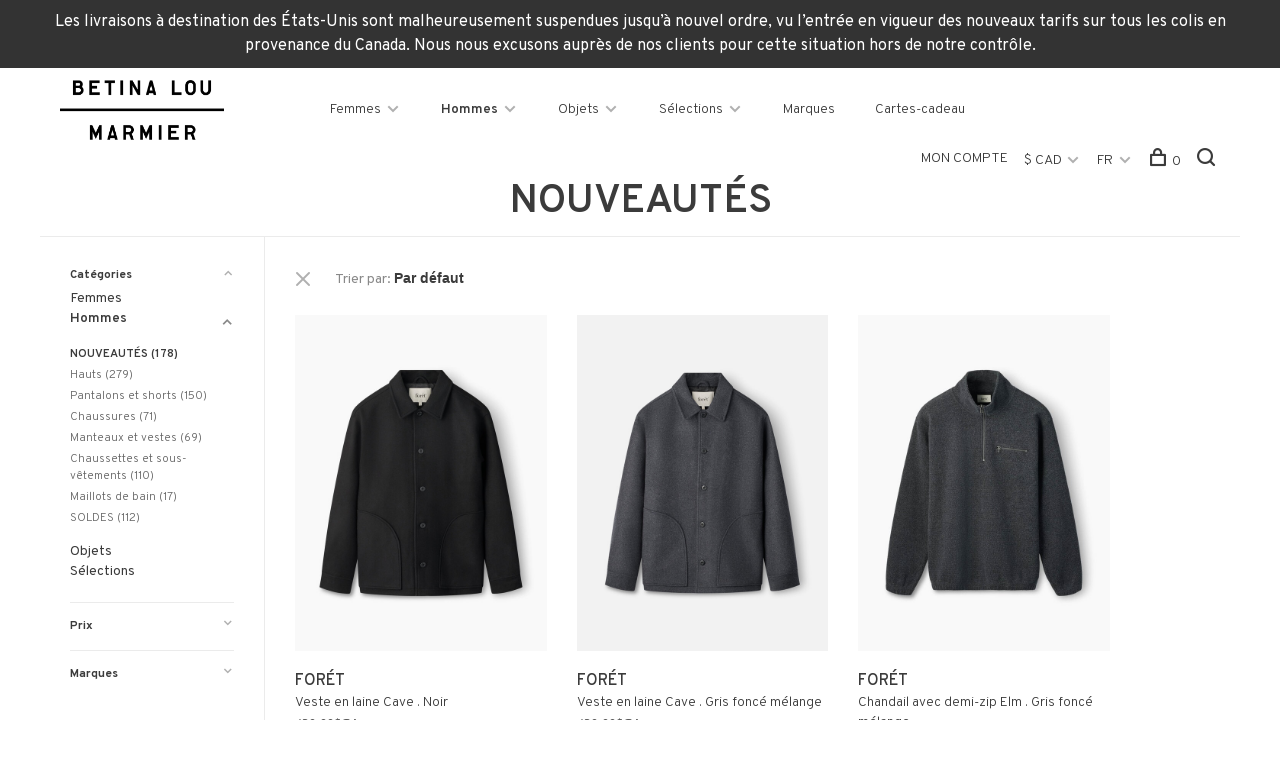

--- FILE ---
content_type: text/html;charset=utf-8
request_url: https://www.betinalou.com/fc/hommes/nouveautes/
body_size: 20626
content:
<!DOCTYPE html>
<html lang="fc">
  <head>
    
  <meta name="google-site-verification" content="R9XXc8k0tDX3ZQpijnlz89UxCsgkkVav9uyG6NH54MY" />

        
    <meta charset="utf-8"/>
<!-- [START] 'blocks/head.rain' -->
<!--

  (c) 2008-2026 Lightspeed Netherlands B.V.
  http://www.lightspeedhq.com
  Generated: 01-02-2026 @ 10:49:42

-->
<link rel="canonical" href="https://www.betinalou.com/fc/hommes/nouveautes/"/>
<link rel="next" href="https://www.betinalou.com/fc/hommes/nouveautes/page2.html"/>
<link rel="alternate" href="https://www.betinalou.com/fc/index.rss" type="application/rss+xml" title="Nouveaux produits"/>
<meta name="robots" content="noodp,noydir"/>
<meta property="og:url" content="https://www.betinalou.com/fc/hommes/nouveautes/?source=facebook"/>
<meta property="og:site_name" content="Betina Lou"/>
<meta property="og:title" content="NOUVEAUTÉS"/>
<meta property="og:description" content="Vêtements, chaussures et accessoires pour hommes et femmes de marques locales et internationales.  Nos valeurs: consommation responsable, fabrication éthique,"/>
<script>
document.sezzleConfig = {
        "configGroups": [
                {
                                  "targetXPath": ".price-update"
                          },
                          {
                                  "targetXPath": ".product__price"
                          },
                {
                        "targetXPath": ".col-xs-6/.price",
                        "renderToPath": "../.."
                },
                {
                         "targetXPath": ".gui-big/.gui-price/STRONG-0",
                         "renderToPath": "../../DIV-2",
                         "urlMatch": "cart"
                }
                        ]
     }
     var script = document.createElement('script');
     script.type = 'text/javascript';
     script.src = 'https://widget.sezzle.com/v1/javascript/price-widget?uuid=cb77feb9-4c5c-4786-831c-af0f7d0ad6e9';
     document.head.appendChild(script);
</script>
<!--[if lt IE 9]>
<script src="https://cdn.shoplightspeed.com/assets/html5shiv.js?2025-02-20"></script>
<![endif]-->
<!-- [END] 'blocks/head.rain' -->
        	<meta property="og:image" content="https://cdn.shoplightspeed.com/shops/622932/themes/10308/assets/logo.png?20251217175136">
        
        
        
        
    <title>NOUVEAUTÉS - Betina Lou</title>
    <meta name="description" content="Vêtements, chaussures et accessoires pour hommes et femmes de marques locales et internationales.  Nos valeurs: consommation responsable, fabrication éthique," />
    <meta name="keywords" content="NOUVEAUTÉS, Vêtements femmes, vêtements hommes, accessoires, objets maison, objets pour le corps, éthique, fait au Canada, fait à Montréal, mode femme, mode homme, consommation responsable, design montreal, mode éthique, designer québécois" />
    <meta http-equiv="X-UA-Compatible" content="ie=edge">
    <meta name="viewport" content="width=device-width, initial-scale=1.0">
    <meta name="apple-mobile-web-app-capable" content="yes">
    <meta name="apple-mobile-web-app-status-bar-style" content="black">
    <meta name="viewport" content="width=device-width, initial-scale=1, maximum-scale=1, user-scalable=0"/>

    <link rel="shortcut icon" href="https://cdn.shoplightspeed.com/shops/622932/themes/10308/assets/favicon.ico?20251217184507" type="image/x-icon" />
    <link href='//fonts.googleapis.com/css?family=Overpass:400,400i,300,500,600,700,700i,800,900' rel='stylesheet' type='text/css'>
        <!--<link rel="stylesheet" href="https://cdn.shoplightspeed.com/shops/622932/themes/10308/assets/jquery-ui-min.css?20251217184507" type="text/css" />
    <link rel="stylesheet" href="https://cdn.shoplightspeed.com/shops/622932/themes/10308/assets/featherlight-min.css?20251217184507" type="text/css" />
    <link rel="stylesheet" href="https://cdn.shoplightspeed.com/shops/622932/themes/10308/assets/slick-lightbox.css?20251217184507" type="text/css" />
    <link rel="stylesheet" href="https://cdn.shoplightspeed.com/shops/622932/themes/10308/assets/jquery-background-video.css?20251217184507" type="text/css" />
    <link rel="stylesheet" href="https://cdn.shoplightspeed.com/shops/622932/themes/10308/assets/selectric.css?20251217184507" type="text/css" />
    <link rel="stylesheet" href="https://cdn.shoplightspeed.com/shops/622932/themes/10308/assets/reset.css?20251217184507">-->
    <link rel="stylesheet" href="https://cdn.shoplightspeed.com/assets/gui-2-0.css?2025-02-20" />
    <link rel="stylesheet" href="https://cdn.shoplightspeed.com/assets/gui-responsive-2-0.css?2025-02-20" /> 
    <link rel="stylesheet" href="https://cdn.shoplightspeed.com/shops/622932/themes/10308/assets/style.css?20251217184507">
    <link rel="stylesheet" href="https://cdn.shoplightspeed.com/shops/622932/themes/10308/assets/settings.css?20251217184507" />
    <link rel="stylesheet" href="https://cdn.shoplightspeed.com/shops/622932/themes/10308/assets/custom.css?20251217184507" />
    
    <script src="//ajax.googleapis.com/ajax/libs/jquery/3.0.0/jquery.min.js"></script>
    <script>
      	if( !window.jQuery ) document.write('<script src="https://cdn.shoplightspeed.com/shops/622932/themes/10308/assets/jquery-3.0.0.min.js?20251217184507"><\/script>');
    </script>
    <script src="//cdn.jsdelivr.net/npm/js-cookie@2/src/js.cookie.min.js"></script>
    
    <script src="https://cdn.shoplightspeed.com/assets/gui.js?2025-02-20"></script>
    <script src="https://cdn.shoplightspeed.com/assets/gui-responsive-2-0.js?2025-02-20"></script>
    <script src="https://cdn.shoplightspeed.com/shops/622932/themes/10308/assets/scripts-min.js?20251217184507"></script>
    
        
         
  </head>
  <body>
    
        
    <div class="page-content">
      
                                      	      	              	      	      	            
      <script>
      var product_image_size = '660x880x1',
          product_image_thumb = '132x176x1',
          product_in_stock_label = 'En stock',
          product_backorder_label = 'Livraison différée',
      		product_out_of_stock_label = 'En rupture de stock',
          product_multiple_variant_label = 'View all product options',
          show_variant_picker = 1,
          display_variant_picker_on = 'all',
          show_newsletter_promo_popup = 0,
          newsletter_promo_delay = '10000',
          newsletter_promo_hide_until = '7',
      		currency_format = 'C$',
          number_format = '0,0.00',
      		shop_url = 'https://www.betinalou.com/fc/',
          shop_id = '622932',
        	readmore = 'Lire plus',
          search_url = "https://www.betinalou.com/fc/search/",
          search_empty = 'Aucun produit n’a été trouvé',
                    view_all_results = 'Afficher tous les résultats';
    	</script>
			
      
	<div class="top-bar">Les livraisons à destination des États-Unis sont malheureusement suspendues jusqu’à nouvel ordre, vu l’entrée en vigueur des nouveaux tarifs sur tous les colis en provenance du Canada. Nous nous excusons auprès de nos clients pour cette situation hors de notre contrôle. </div>

<div class="mobile-nav-overlay"></div>

<header class="site-header site-header-lg">
  
    
  <a href="https://www.betinalou.com/fc/" class="logo logo-lg ">
          <img src="https://cdn.shoplightspeed.com/shops/622932/themes/10308/assets/logo.png?20251217175136" alt="Betina Lou" class="logo-image">
      <img src="https://cdn.shoplightspeed.com/shops/622932/themes/10308/assets/logo-white.png?20251217184507" alt="Betina Lou" class="logo-image logo-image-white">
          </a>

  <nav class="main-nav nav-style">
    <ul>
      
                  	
      	                <li class="menu-item-category-1294324 has-child">
          <a href="https://www.betinalou.com/fc/femmes/">Femmes</a>
          <button class="mobile-menu-subopen"><span class="nc-icon-mini arrows-3_small-down"></span></button>                    <ul class="">
                          <li class="subsubitem">
                <a class="underline-hover" href="https://www.betinalou.com/fc/femmes/nouveautes/" title="NOUVEAUTÉS">NOUVEAUTÉS</a>
                                              </li>
                          <li class="subsubitem">
                <a class="underline-hover" href="https://www.betinalou.com/fc/femmes/hauts/" title="Hauts">Hauts</a>
                                              </li>
                          <li class="subsubitem">
                <a class="underline-hover" href="https://www.betinalou.com/fc/femmes/pantalons-et-shorts/" title="Pantalons et shorts">Pantalons et shorts</a>
                                              </li>
                          <li class="subsubitem">
                <a class="underline-hover" href="https://www.betinalou.com/fc/femmes/chaussures/" title="Chaussures">Chaussures</a>
                                              </li>
                          <li class="subsubitem">
                <a class="underline-hover" href="https://www.betinalou.com/fc/femmes/manteaux-et-vestes/" title="Manteaux et vestes">Manteaux et vestes</a>
                                              </li>
                          <li class="subsubitem">
                <a class="underline-hover" href="https://www.betinalou.com/fc/femmes/robes/" title="Robes">Robes</a>
                                              </li>
                          <li class="subsubitem">
                <a class="underline-hover" href="https://www.betinalou.com/fc/femmes/jupes/" title="Jupes">Jupes</a>
                                              </li>
                          <li class="subsubitem">
                <a class="underline-hover" href="https://www.betinalou.com/fc/femmes/chaussettes-et-collants/" title="Chaussettes et collants">Chaussettes et collants</a>
                                              </li>
                          <li class="subsubitem">
                <a class="underline-hover" href="https://www.betinalou.com/fc/femmes/sous-vetements-et-detente/" title="Sous-vêtements et détente">Sous-vêtements et détente</a>
                                              </li>
                          <li class="subsubitem">
                <a class="underline-hover" href="https://www.betinalou.com/fc/femmes/maillots-de-bain/" title="Maillots de bain">Maillots de bain</a>
                                              </li>
                          <li class="subsubitem">
                <a class="underline-hover" href="https://www.betinalou.com/fc/femmes/soldes/" title="SOLDES">SOLDES</a>
                                              </li>
                      </ul>
                  </li>
                <li class="menu-item-category-1294334 active has-child">
          <a href="https://www.betinalou.com/fc/hommes/">Hommes</a>
          <button class="mobile-menu-subopen"><span class="nc-icon-mini arrows-3_small-down"></span></button>                    <ul class="">
                          <li class="subsubitem">
                <a class="underline-hover active" href="https://www.betinalou.com/fc/hommes/nouveautes/" title="NOUVEAUTÉS">NOUVEAUTÉS</a>
                                              </li>
                          <li class="subsubitem">
                <a class="underline-hover" href="https://www.betinalou.com/fc/hommes/hauts/" title="Hauts">Hauts</a>
                                              </li>
                          <li class="subsubitem">
                <a class="underline-hover" href="https://www.betinalou.com/fc/hommes/pantalons-et-shorts/" title="Pantalons et shorts">Pantalons et shorts</a>
                                              </li>
                          <li class="subsubitem">
                <a class="underline-hover" href="https://www.betinalou.com/fc/hommes/chaussures/" title="Chaussures">Chaussures</a>
                                              </li>
                          <li class="subsubitem">
                <a class="underline-hover" href="https://www.betinalou.com/fc/hommes/manteaux-et-vestes/" title="Manteaux et vestes">Manteaux et vestes</a>
                                              </li>
                          <li class="subsubitem">
                <a class="underline-hover" href="https://www.betinalou.com/fc/hommes/chaussettes-et-sous-vetements/" title="Chaussettes et sous-vêtements">Chaussettes et sous-vêtements</a>
                                              </li>
                          <li class="subsubitem">
                <a class="underline-hover" href="https://www.betinalou.com/fc/hommes/maillots-de-bain/" title="Maillots de bain">Maillots de bain</a>
                                              </li>
                          <li class="subsubitem">
                <a class="underline-hover" href="https://www.betinalou.com/fc/hommes/soldes/" title="SOLDES">SOLDES</a>
                                              </li>
                      </ul>
                  </li>
                <li class="menu-item-category-1298549 has-child">
          <a href="https://www.betinalou.com/fc/objets/">Objets</a>
          <button class="mobile-menu-subopen"><span class="nc-icon-mini arrows-3_small-down"></span></button>                    <ul class="">
                          <li class="subsubitem">
                <a class="underline-hover" href="https://www.betinalou.com/fc/objets/nouveautes/" title="NOUVEAUTÉS">NOUVEAUTÉS</a>
                                              </li>
                          <li class="subsubitem">
                <a class="underline-hover" href="https://www.betinalou.com/fc/objets/sacs-et-accessoires/" title="Sacs et accessoires">Sacs et accessoires</a>
                                              </li>
                          <li class="subsubitem">
                <a class="underline-hover" href="https://www.betinalou.com/fc/objets/accessoires-dhiver/" title="Accessoires d&#039;hiver">Accessoires d&#039;hiver</a>
                                              </li>
                          <li class="subsubitem">
                <a class="underline-hover" href="https://www.betinalou.com/fc/objets/lunettes-de-soleil/" title="Lunettes de soleil">Lunettes de soleil</a>
                                              </li>
                          <li class="subsubitem">
                <a class="underline-hover" href="https://www.betinalou.com/fc/objets/bijoux/" title="Bijoux">Bijoux</a>
                                              </li>
                          <li class="subsubitem">
                <a class="underline-hover" href="https://www.betinalou.com/fc/objets/pour-la-maison/" title="Pour la maison">Pour la maison</a>
                                              </li>
                          <li class="subsubitem">
                <a class="underline-hover" href="https://www.betinalou.com/fc/objets/pour-le-corps/" title="Pour le corps">Pour le corps</a>
                                              </li>
                          <li class="subsubitem">
                <a class="underline-hover" href="https://www.betinalou.com/fc/objets/pour-les-cheveux/" title="Pour les cheveux">Pour les cheveux</a>
                                              </li>
                          <li class="subsubitem">
                <a class="underline-hover" href="https://www.betinalou.com/fc/objets/produits-dentretien/" title="Produits d&#039;entretien">Produits d&#039;entretien</a>
                                              </li>
                          <li class="subsubitem">
                <a class="underline-hover" href="https://www.betinalou.com/fc/objets/keffiehs/" title="Keffiehs">Keffiehs</a>
                                              </li>
                          <li class="subsubitem">
                <a class="underline-hover" href="https://www.betinalou.com/fc/objets/soldes/" title="SOLDES">SOLDES</a>
                                              </li>
                      </ul>
                  </li>
                <li class="menu-item-category-1601126 has-child">
          <a href="https://www.betinalou.com/fc/selections/">Sélections</a>
          <button class="mobile-menu-subopen"><span class="nc-icon-mini arrows-3_small-down"></span></button>                    <ul class="">
                          <li class="subsubitem">
                <a class="underline-hover" href="https://www.betinalou.com/fc/selections/concu-au-canada/" title="Conçu au Canada">Conçu au Canada</a>
                                              </li>
                          <li class="subsubitem">
                <a class="underline-hover" href="https://www.betinalou.com/fc/selections/fait-au-canada/" title="Fait au Canada">Fait au Canada</a>
                                              </li>
                          <li class="subsubitem">
                <a class="underline-hover" href="https://www.betinalou.com/fc/selections/idees-cadeaux/" title="Idées cadeaux">Idées cadeaux</a>
                                              </li>
                          <li class="subsubitem">
                <a class="underline-hover" href="https://www.betinalou.com/fc/selections/occasions-speciales/" title="Occasions spéciales">Occasions spéciales</a>
                                              </li>
                          <li class="subsubitem">
                <a class="underline-hover" href="https://www.betinalou.com/fc/selections/jours-de-pluie/" title="Jours de pluie">Jours de pluie</a>
                                              </li>
                          <li class="subsubitem">
                <a class="underline-hover" href="https://www.betinalou.com/fc/selections/levee-de-fonds-pour-gaza/" title="Levée de fonds pour Gaza">Levée de fonds pour Gaza</a>
                                              </li>
                      </ul>
                  </li>
                      
                        	
      	      	              
                        
      	        <li class="">
          <a href="https://www.betinalou.com/fc/service/marques/" title="Marques">
            Marques
          </a>
        </li>
                <li class="">
          <a href="https://www.betinalou.com/fc/buy-gift-card/" title="Cartes-cadeau" target="_blank">
            Cartes-cadeau
          </a>
        </li>
              
                                          
      
      <li class="menu-item-mobile-only m-t-30">
                <a href="#" title="Account" data-featherlight="#loginModal">Mon compte</a>
              </li>
      
            <li class="menu-item-mobile-only menu-item-mobile-inline has-child all-caps">
        <a href="#" title="Devise">
          $ CAD
        </a>
        <ul>
                    <li><a href="https://www.betinalou.com/fc/session/currency/usd/">$ USD</a></li>
                    <li><a href="https://www.betinalou.com/fc/session/currency/cad/">$ CAD</a></li>
                  </ul>
      </li>
            
                                                
<li class="menu-item-mobile-only menu-item-mobile-inline has-child all-caps">
  <a href="#">FR</a>
  <ul>
        <li><a href="https://www.betinalou.com/us/go/category/2462882">EN</a></li>
        <li><a href="https://www.betinalou.com/fc/go/category/2462882">FR</a></li>
      </ul>
</li>
      
    </ul>
  </nav>

  <nav class="secondary-nav nav-style">
    <ul>
      <li class="menu-item-desktop-only menu-item-account">
                <a href="#" title="Account" data-featherlight="#loginModal">Mon compte</a>
              </li>
      
            <li class="menu-item-desktop-only has-child all-caps">
        <a href="#" title="Devise">
          $ CAD
        </a>
        <ul>
                    <li><a href="https://www.betinalou.com/fc/session/currency/usd/">$ USD</a></li>
                    <li><a href="https://www.betinalou.com/fc/session/currency/cad/">$ CAD</a></li>
                  </ul>
      </li>
            
                                                
<li class="menu-item-desktop-only has-child all-caps">
  <a href="#">FR</a>
  <ul>
        <li><a href="https://www.betinalou.com/us/go/category/2462882">EN</a></li>
        <li><a href="https://www.betinalou.com/fc/go/category/2462882">FR</a></li>
      </ul>
</li>
      
            
            
      <li>
        <a href="#" title="Panier" class="cart-trigger"><span class="nc-icon-mini shopping_bag-20"></span>0</a>
      </li>

      <li class="search-trigger-item">
        <a href="#" title="Rechercher" class="search-trigger"><span class="nc-icon-mini ui-1_zoom"></span></a>
      </li>
    </ul>

    <div class="search-header secondary-style">
      <form action="https://www.betinalou.com/fc/search/" method="get" id="searchForm">
        <input type="text" name="q" autocomplete="off" value="" placeholder="Rechercher un produit">
        <a href="#" class="search-close">Fermer</a>
        <div class="search-results"></div>
      </form>
    </div>
    
    <a class="burger">
      <span></span>
    </a>
  
  </nav>
</header>      <div itemscope itemtype="http://schema.org/BreadcrumbList">
	<div itemprop="itemListElement" itemscope itemtype="http://schema.org/ListItem">
    <a itemprop="item" href="https://www.betinalou.com/fc/"><span itemprop="name" content="Home"></span></a>
    <meta itemprop="position" content="1" />
  </div>
    	<div itemprop="itemListElement" itemscope itemtype="http://schema.org/ListItem">
      <a itemprop="item" href="https://www.betinalou.com/fc/hommes/"><span itemprop="name" content="Hommes"></span></a>
      <meta itemprop="position" content="2" />
    </div>
    	<div itemprop="itemListElement" itemscope itemtype="http://schema.org/ListItem">
      <a itemprop="item" href="https://www.betinalou.com/fc/hommes/nouveautes/"><span itemprop="name" content="NOUVEAUTÉS"></span></a>
      <meta itemprop="position" content="3" />
    </div>
  </div>

      <div class="cart-sidebar-container">
  <div class="cart-sidebar">
    <button class="cart-sidebar-close" aria-label="Close">✕</button>
    <div class="cart-sidebar-title">
      <h5>Panier</h5>
      <p><span class="item-qty"></span> articles</p>
    </div>
    
    <div class="cart-sidebar-body">
        
      <div class="no-cart-products">Aucun produit n’a été trouvé...</div>
      
    </div>
    
      </div>
</div>      <!-- Login Modal -->
<div class="modal-lighbox login-modal" id="loginModal">
  <div class="row">
    <div class="col-sm-6 m-b-30 login-row p-r-30 sm-p-r-15">
      <h4>Mon compte</h4>
      <p>Si vous avez un compte, connectez-vous</p>
      <form action="https://www.betinalou.com/fc/account/loginPost/?return=https%3A%2F%2Fwww.betinalou.com%2Ffc%2Fhommes%2Fnouveautes%2F" method="post" class="secondary-style">
        <input type="hidden" name="key" value="0441c679898e42ed5581686fe79e00aa" />
        <div class="form-row">
          <input type="text" name="email" autocomplete="on" placeholder="Adresse courriel" class="required" />
        </div>
        <div class="form-row">
          <input type="password" name="password" autocomplete="on" placeholder="Mot de passe" class="required" />
        </div>
        <div class="">
          <a class="button button-arrow button-solid button-block popup-validation m-b-15" href="javascript:;" title="Mon compte">Mon compte</a>
                  </div>
      </form>
    </div>
    <div class="col-sm-6 m-b-30 p-l-30 sm-p-l-15">
      <h4>S&#039;inscrire</h4>
      <p class="register-subtitle">L&#039;inscription à notre boutique permettra d&#039;accélérer votre passage à la caisse lors de vos prochains achats, d&#039;enregistrer plusieurs adresses, de consulter ou de suivre vos commandes, et plus encore.</p>
      <a class="button button-arrow" href="https://www.betinalou.com/fc/account/register/" title="S&#039;inscrire">S&#039;inscrire</a>
    </div>
  </div>
  <div class="text-center forgot-password">
    <a class="forgot-pw" href="https://www.betinalou.com/fc/account/password/">Mot de passe oublié?</a>
  </div>
</div>      
      <main class="main-content">
                  		

<div class="container container-sm">
  <!-- Collection Intro -->
    	<div class="text-center m-t-80 sm-m-t-50">
      
            
            <h1 class="page-title">NOUVEAUTÉS</h1>
          </div>
  </div>
  
<div class="collection-products" id="collection-page">
  <div class="collection-sidebar">
    
    <div class="collection-sidebar-wrapper">
      <button class="filter-close-mobile" aria-label="Close">✕</button>
      <form action="https://www.betinalou.com/fc/hommes/nouveautes/" method="get" id="sidebar_filters">
        <input type="hidden" name="mode" value="grid" id="filter_form_mode_side" />
        <input type="hidden" name="limit" value="24" id="filter_form_limit_side" />
        <input type="hidden" name="sort" value="default" id="filter_form_sort_side" />
        <input type="hidden" name="max" value="1500" id="filter_form_max_2_side" />
        <input type="hidden" name="min" value="0" id="filter_form_min_2_side" />

        <div class="sidebar-filters">
          
          <div class="filter-wrap active" id="categoriesFilters">
            <div class="filter-title">Catégories</div>
            <div class="filter-item">
              <ul class="categories-list">
                                  <li class=""><a href="https://www.betinalou.com/fc/femmes/">Femmes</a>
                                        <span class="toggle-sub-cats">
                      <span class="nc-icon-mini arrows-3_small-down"></span>
                    </span>
                                                              <ul class="">
                                                  <li class="">
                            <a href="https://www.betinalou.com/fc/femmes/nouveautes/">NOUVEAUTÉS <small>(311)</small></a>
                                                                                  </li>
                                                  <li class="">
                            <a href="https://www.betinalou.com/fc/femmes/hauts/">Hauts <small>(439)</small></a>
                                                                                  </li>
                                                  <li class="">
                            <a href="https://www.betinalou.com/fc/femmes/pantalons-et-shorts/">Pantalons et shorts <small>(256)</small></a>
                                                                                  </li>
                                                  <li class="">
                            <a href="https://www.betinalou.com/fc/femmes/chaussures/">Chaussures <small>(160)</small></a>
                                                                                  </li>
                                                  <li class="">
                            <a href="https://www.betinalou.com/fc/femmes/manteaux-et-vestes/">Manteaux et vestes <small>(45)</small></a>
                                                                                  </li>
                                                  <li class="">
                            <a href="https://www.betinalou.com/fc/femmes/robes/">Robes <small>(93)</small></a>
                                                                                  </li>
                                                  <li class="">
                            <a href="https://www.betinalou.com/fc/femmes/jupes/">Jupes <small>(51)</small></a>
                                                                                  </li>
                                                  <li class="">
                            <a href="https://www.betinalou.com/fc/femmes/chaussettes-et-collants/">Chaussettes et collants <small>(273)</small></a>
                                                                                  </li>
                                                  <li class="">
                            <a href="https://www.betinalou.com/fc/femmes/sous-vetements-et-detente/">Sous-vêtements et détente <small>(109)</small></a>
                                                                                  </li>
                                                  <li class="">
                            <a href="https://www.betinalou.com/fc/femmes/maillots-de-bain/">Maillots de bain <small>(62)</small></a>
                                                                                  </li>
                                                  <li class="">
                            <a href="https://www.betinalou.com/fc/femmes/soldes/">SOLDES <small>(265)</small></a>
                                                                                  </li>
                                              </ul>
                                      </li>
                                  <li class="active"><a href="https://www.betinalou.com/fc/hommes/">Hommes</a>
                                        <span class="toggle-sub-cats">
                      <span class="nc-icon-mini arrows-3_small-down"></span>
                    </span>
                                                              <ul class="active">
                                                  <li class="active">
                            <a href="https://www.betinalou.com/fc/hommes/nouveautes/">NOUVEAUTÉS <small>(178)</small></a>
                                                                                  </li>
                                                  <li class="">
                            <a href="https://www.betinalou.com/fc/hommes/hauts/">Hauts <small>(279)</small></a>
                                                                                  </li>
                                                  <li class="">
                            <a href="https://www.betinalou.com/fc/hommes/pantalons-et-shorts/">Pantalons et shorts <small>(150)</small></a>
                                                                                  </li>
                                                  <li class="">
                            <a href="https://www.betinalou.com/fc/hommes/chaussures/">Chaussures <small>(71)</small></a>
                                                                                  </li>
                                                  <li class="">
                            <a href="https://www.betinalou.com/fc/hommes/manteaux-et-vestes/">Manteaux et vestes <small>(69)</small></a>
                                                                                  </li>
                                                  <li class="">
                            <a href="https://www.betinalou.com/fc/hommes/chaussettes-et-sous-vetements/">Chaussettes et sous-vêtements <small>(110)</small></a>
                                                                                  </li>
                                                  <li class="">
                            <a href="https://www.betinalou.com/fc/hommes/maillots-de-bain/">Maillots de bain <small>(17)</small></a>
                                                                                  </li>
                                                  <li class="">
                            <a href="https://www.betinalou.com/fc/hommes/soldes/">SOLDES <small>(112)</small></a>
                                                                                  </li>
                                              </ul>
                                      </li>
                                  <li class=""><a href="https://www.betinalou.com/fc/objets/">Objets</a>
                                        <span class="toggle-sub-cats">
                      <span class="nc-icon-mini arrows-3_small-down"></span>
                    </span>
                                                              <ul class="">
                                                  <li class="">
                            <a href="https://www.betinalou.com/fc/objets/nouveautes/">NOUVEAUTÉS <small>(432)</small></a>
                                                                                  </li>
                                                  <li class="">
                            <a href="https://www.betinalou.com/fc/objets/sacs-et-accessoires/">Sacs et accessoires <small>(237)</small></a>
                                                                                  </li>
                                                  <li class="">
                            <a href="https://www.betinalou.com/fc/objets/accessoires-dhiver/">Accessoires d&#039;hiver <small>(136)</small></a>
                                                                                  </li>
                                                  <li class="">
                            <a href="https://www.betinalou.com/fc/objets/lunettes-de-soleil/">Lunettes de soleil <small>(47)</small></a>
                                                                                  </li>
                                                  <li class="">
                            <a href="https://www.betinalou.com/fc/objets/bijoux/">Bijoux <small>(238)</small></a>
                                                                                  </li>
                                                  <li class="">
                            <a href="https://www.betinalou.com/fc/objets/pour-la-maison/">Pour la maison <small>(138)</small></a>
                                                                                  </li>
                                                  <li class="">
                            <a href="https://www.betinalou.com/fc/objets/pour-le-corps/">Pour le corps <small>(137)</small></a>
                                                                                  </li>
                                                  <li class="">
                            <a href="https://www.betinalou.com/fc/objets/pour-les-cheveux/">Pour les cheveux <small>(93)</small></a>
                                                                                  </li>
                                                  <li class="">
                            <a href="https://www.betinalou.com/fc/objets/produits-dentretien/">Produits d&#039;entretien <small>(5)</small></a>
                                                                                  </li>
                                                  <li class="">
                            <a href="https://www.betinalou.com/fc/objets/keffiehs/">Keffiehs <small>(21)</small></a>
                                                                                  </li>
                                                  <li class="">
                            <a href="https://www.betinalou.com/fc/objets/soldes/">SOLDES <small>(34)</small></a>
                                                                                  </li>
                                              </ul>
                                      </li>
                                  <li class=""><a href="https://www.betinalou.com/fc/selections/">Sélections</a>
                                        <span class="toggle-sub-cats">
                      <span class="nc-icon-mini arrows-3_small-down"></span>
                    </span>
                                                              <ul class="">
                                                  <li class="">
                            <a href="https://www.betinalou.com/fc/selections/concu-au-canada/">Conçu au Canada <small>(342)</small></a>
                                                                                  </li>
                                                  <li class="">
                            <a href="https://www.betinalou.com/fc/selections/fait-au-canada/">Fait au Canada <small>(444)</small></a>
                                                                                  </li>
                                                  <li class="">
                            <a href="https://www.betinalou.com/fc/selections/idees-cadeaux/">Idées cadeaux <small>(368)</small></a>
                                                                                  </li>
                                                  <li class="">
                            <a href="https://www.betinalou.com/fc/selections/occasions-speciales/">Occasions spéciales <small>(287)</small></a>
                                                                                  </li>
                                                  <li class="">
                            <a href="https://www.betinalou.com/fc/selections/jours-de-pluie/">Jours de pluie <small>(68)</small></a>
                                                                                  </li>
                                                  <li class="">
                            <a href="https://www.betinalou.com/fc/selections/levee-de-fonds-pour-gaza/">Levée de fonds pour Gaza <small>(40)</small></a>
                                                                                  </li>
                                              </ul>
                                      </li>
                              </ul>
            </div>
          </div>

                    <div class="filter-wrap" id="priceFilters">
            <div class="filter-title">Prix</div>
            <div class="filter-item">
              <div class="price-filter">
                <div class="sidebar-filter-slider">
                  <div class="collection-filter-price price-filter-2"></div>
                </div>
                <div class="price-filter-range">
                  <div class="row">
                    <div class="col-xs-6">
                      <div class="min">Min: C$<span>0</span></div>
                    </div>
                    <div class="col-xs-6 text-right">
                      <div class="max">Max: C$<span>1500</span></div>
                    </div>
                  </div>
                </div>
              </div>
            </div>
          </div>
          
                    <div class="filter-wrap" id="brandsFilters">
            <div class="filter-title">Marques</div>
            <div class="filter-item m-t-10">
                            <div class="checkbox">
                <input id="filter_0" type="radio" name="brand" value="0"  checked="checked" />
                <label for="filter_0">Toutes les marques</label>
              </div>
                            <div class="checkbox">
                <input id="filter_3483071" type="radio" name="brand" value="3483071"  />
                <label for="filter_3483071">A Care Label</label>
              </div>
                            <div class="checkbox">
                <input id="filter_3421166" type="radio" name="brand" value="3421166"  />
                <label for="filter_3421166">Armedangels</label>
              </div>
                            <div class="checkbox">
                <input id="filter_3290332" type="radio" name="brand" value="3290332"  />
                <label for="filter_3290332">Forét</label>
              </div>
                            <div class="checkbox">
                <input id="filter_3308309" type="radio" name="brand" value="3308309"  />
                <label for="filter_3308309">Howlin&#039;</label>
              </div>
                            <div class="checkbox">
                <input id="filter_3815239" type="radio" name="brand" value="3815239"  />
                <label for="filter_3815239">Keen</label>
              </div>
                            <div class="checkbox">
                <input id="filter_3310250" type="radio" name="brand" value="3310250"  />
                <label for="filter_3310250">Kestin</label>
              </div>
                            <div class="checkbox">
                <input id="filter_2930902" type="radio" name="brand" value="2930902"  />
                <label for="filter_2930902">Kleman</label>
              </div>
                            <div class="checkbox">
                <input id="filter_1515160" type="radio" name="brand" value="1515160"  />
                <label for="filter_1515160">La Paz</label>
              </div>
                            <div class="checkbox">
                <input id="filter_1088465" type="radio" name="brand" value="1088465"  />
                <label for="filter_1088465">Le Bon Shoppe</label>
              </div>
                            <div class="checkbox">
                <input id="filter_2270951" type="radio" name="brand" value="2270951"  />
                <label for="filter_2270951">Livid</label>
              </div>
                            <div class="checkbox">
                <input id="filter_3677835" type="radio" name="brand" value="3677835"  />
                <label for="filter_3677835">Mercer</label>
              </div>
                            <div class="checkbox">
                <input id="filter_3432245" type="radio" name="brand" value="3432245"  />
                <label for="filter_3432245">Milo &amp; Dexter</label>
              </div>
                            <div class="checkbox">
                <input id="filter_3134394" type="radio" name="brand" value="3134394"  />
                <label for="filter_3134394">Noyoco</label>
              </div>
                            <div class="checkbox">
                <input id="filter_3110524" type="radio" name="brand" value="3110524"  />
                <label for="filter_3110524">Olow</label>
              </div>
                            <div class="checkbox">
                <input id="filter_3438543" type="radio" name="brand" value="3438543"  />
                <label for="filter_3438543">Parages</label>
              </div>
                            <div class="checkbox">
                <input id="filter_3055660" type="radio" name="brand" value="3055660"  />
                <label for="filter_3055660">Sesa</label>
              </div>
                            <div class="checkbox">
                <input id="filter_951759" type="radio" name="brand" value="951759"  />
                <label for="filter_951759">Stutterheim</label>
              </div>
                            <div class="checkbox">
                <input id="filter_3450523" type="radio" name="brand" value="3450523"  />
                <label for="filter_3450523">Thinking Mu</label>
              </div>
                            <div class="checkbox">
                <input id="filter_3306905" type="radio" name="brand" value="3306905"  />
                <label for="filter_3306905">Unfeigned</label>
              </div>
                            <div class="checkbox">
                <input id="filter_944698" type="radio" name="brand" value="944698"  />
                <label for="filter_944698">Veja</label>
              </div>
                          </div>
          </div>
          
                    
          
        </div>
      </form>
      
            
		</div>
  </div>
  <div class="collection-content">
    
    <div class="filter-open-wrapper">
      <a href="#" class="filter-open">
        <i class="nc-icon-mini ui-3_funnel-39 open-icon"></i>
        <i class="nc-icon-mini ui-1_simple-remove close-icon"></i>
      </a>
      <a href="#" class="filter-open-mobile">
        <i class="nc-icon-mini ui-3_funnel-39 open-icon"></i>
        <i class="nc-icon-mini ui-1_simple-remove close-icon"></i>
      </a>
      
            <form action="https://www.betinalou.com/fc/hommes/nouveautes/" method="get" id="filter_form_top" class="inline">
        <input type="hidden" name="limit" value="24" id="filter_form_limit_top" />
        <input type="hidden" name="sort" value="default" id="filter_form_sort_top" />
        <input type="hidden" name="max" value="1500" id="filter_form_max_top" />
        <input type="hidden" name="min" value="0" id="filter_form_min_top" />
        
      	<div class="inline collection-actions m-r-15 m-l-15">
          <div class="inline hint-text">Trier par: </div>
          <select name="sort" onchange="$('#filter_form_top').submit();" class="hidden-xs hidden-sm">
                                		<option value="default" selected="selected">Par défaut</option>
                                            		<option value="popular">Les plus vus</option>
                                            		<option value="newest">Produits les plus récents</option>
                                            		<option value="lowest">Prix le plus bas</option>
                                            		<option value="highest">Prix le plus élevé</option>
                                                                            </select>
        </div>
      </form>
          </div>
    
    <div class="grid-list">
      <a href="#" class="grid-switcher-item active" data-value="grid">
      	<i class="nc-icon-mini ui-2_grid-45"></i>
      </a>
      <a href="#" class="grid-switcher-item" data-value="list">
      	<i class="nc-icon-mini nc-icon-mini ui-2_paragraph"></i>
      </a>
    </div>

    <!-- Product list -->
    <div class="products-list row">  

      	      	
      	      		      	      
      	
                <div class="col-xs-6 col-md-4">
          
<!-- QuickView Modal -->
<div class="modal-lighbox product-modal" id="68583327">
  <div class="product-modal-media">
    <div class="product-figure" style="background-image: url('https://cdn.shoplightspeed.com/shops/622932/files/73201973/image.jpg')"></div>
  </div>

  <div class="product-modal-content">
          <div class="brand-name">Forét</div>
        <h4>Veste en laine Cave . Noir</h4>
    <div class="price">
            <span class="new-price">420,00$CA</span>
                      </div>
    
    <div class="row m-b-20">
      <div class="col-xs-8">
        
                <div class="stock">
                    <div class="">En stock</div>
                  </div>
                
        
      </div>
      <div class="col-xs-4 text-right">
                <a href="https://www.betinalou.com/fc/account/wishlistAdd/68583327/?variant_id=115499883" class="favourites addtowishlist_68583327" title="Ajouter à la liste de souhaits">
          <i class="nc-icon-mini health_heartbeat-16"></i>
        </a>
              </div>
    </div>
    
        <div class="product-description m-b-50 sm-m-b-40 paragraph-small">
      Pratique, cette veste doublée de laine est dotée de poches spacieuses, idéales pour garder vos essentiels à portée de main. Idéale pour les superpositions, elle allie fonctionnalité et style, ce qui en fait un incontournable de votre garde-robe.
    </div>
        
    <form action="https://www.betinalou.com/fc/cart/add/115499883/" method="post" class="product_configure_form">
      
      <div class="product_configure_form_wrapper">
      <div class="product-configure modal-variants-waiting">
        <div class="product-configure-variants" data-variant-name="">
          <label>Sélectionner: <em>*</em></label>
          <select class="product-options-input"></select>
        </div>
      </div>

        <div class="cart"><div class="input-wrap quantity-selector"><label>Quantité:</label><input type="text" name="quantity" value="1" /><div class="change"><a href="javascript:;" onclick="changeQuantity('add', $(this));" class="up">+</a><a href="javascript:;" onclick="changeQuantity('remove', $(this));" class="down">-</a></div></div><a href="javascript:;" onclick="$(this).closest('form').submit();" class="button button-arrow button-solid addtocart_68583327" title="Ajouter au panier">Ajouter au panier</a></div>			</div>
    </form>
  </div>

</div>

<div class="product-element" itemscope="" itemtype="http://schema.org/Product">

  <a href="https://www.betinalou.com/fc/veste-en-laine-cave-noir.html" title="Forét Veste en laine Cave . Noir" class="product-image-wrapper hover-image">
        <img src="https://cdn.shoplightspeed.com/shops/622932/themes/10308/assets/placeholder-loading-660x880.png?20251217184507" data-src="https://cdn.shoplightspeed.com/shops/622932/files/73201973/330x440x1/foret-veste-en-laine-cave-noir.jpg"  data-srcset="https://cdn.shoplightspeed.com/shops/622932/files/73201973/660x880x1/foret-veste-en-laine-cave-noir.jpg 660w" width="768" height="1024" alt="Forét Veste en laine Cave . Noir" title="Forét Veste en laine Cave . Noir" class="lazy-product"/>
      </a>
  
  <div class="product-labels"></div>  
    
  <div class="product-actions">
    <div class="row product-actions-items">
      
        <div class="col-xs-6 text-left p-r-0 p-l-0">
          <form action="https://www.betinalou.com/fc/cart/add/115499883/" method="post" class="quickAddCart">
          	<a href="javascript:;" onclick="$(this).closest('form').submit();" class="addtocart_68583327">Ajouter au panier<span class="nc-icon-mini shopping_bag-20"></span></a>
          </form>
        </div>
      
      
                <div class="favourites-products">

                              <a href="#" data-featherlight="#loginModal" title="Ajouter à la liste de souhaits" class="favourites addtowishlist_68583327 m-r-5">
            <i class="nc-icon-mini health_heartbeat-16"></i>
          </a>
                    
          
        </div>
        
                <div class="col-xs-6 p-r-0 p-l-0">
          <a href="#68583327" class="quickview-trigger quickview_68583327" data-product-url="https://www.betinalou.com/fc/veste-en-laine-cave-noir.html">Quickview<span class="nc-icon-mini ui-1_zoom"></span></a>
        </div>
              
    </div>
  </div>
  <a href="https://www.betinalou.com/fc/veste-en-laine-cave-noir.html" title="Forét Veste en laine Cave . Noir" class="product-description-footer">
    
        <div class="product-brand">Forét</div>
        
    <div class="product-title">
      Veste en laine Cave . Noir
    </div>
    
        
        
    <meta itemprop="name" content="Forét Veste en laine Cave . Noir">
    <meta itemprop="brand" content="Forét" />    <meta itemprop="description" content="Pratique, cette veste doublée de laine est dotée de poches spacieuses, idéales pour garder vos essentiels à portée de main. Idéale pour les superpositions, elle allie fonctionnalité et style, ce qui en fait un incontournable de votre garde-robe." />    <meta itemprop="image" content="https://cdn.shoplightspeed.com/shops/622932/files/73201973/660x880x1/foret-veste-en-laine-cave-noir.jpg" />  
                <div itemprop="offers" itemscope itemtype="https://schema.org/Offer">
      <meta itemprop="priceCurrency" content="CAD">
      <meta itemprop="price" content="420.00" />
      <meta itemprop="itemCondition" itemtype="https://schema.org/OfferItemCondition" content="https://schema.org/NewCondition"/>
     	      <meta itemprop="availability" content="https://schema.org/InStock"/>
            <meta itemprop="url" content="https://www.betinalou.com/fc/veste-en-laine-cave-noir.html" />          </div>
    
    <div class="product-price">
      <span class="product-price-change">
          
        <span class="new-price">420,00$CA</span>
      </span>
      
            <div class="unit-price"></div>
             
    </div>
  </a>
</div>

        </div>
                <div class="col-xs-6 col-md-4">
          
<!-- QuickView Modal -->
<div class="modal-lighbox product-modal" id="67982863">
  <div class="product-modal-media">
    <div class="product-figure" style="background-image: url('https://cdn.shoplightspeed.com/shops/622932/files/71987034/image.jpg')"></div>
  </div>

  <div class="product-modal-content">
          <div class="brand-name">Forét</div>
        <h4>Veste en laine Cave . Gris foncé mélange</h4>
    <div class="price">
            <span class="new-price">420,00$CA</span>
                      </div>
    
    <div class="row m-b-20">
      <div class="col-xs-8">
        
                <div class="stock">
                    <div class="">En stock</div>
                  </div>
                
        
      </div>
      <div class="col-xs-4 text-right">
                <a href="https://www.betinalou.com/fc/account/wishlistAdd/67982863/?variant_id=114343594" class="favourites addtowishlist_67982863" title="Ajouter à la liste de souhaits">
          <i class="nc-icon-mini health_heartbeat-16"></i>
        </a>
              </div>
    </div>
    
        <div class="product-description m-b-50 sm-m-b-40 paragraph-small">
      Pratique, cette veste doublée de laine est dotée de poches spacieuses, idéales pour garder vos essentiels à portée de main. Idéale pour les superpositions, elle allie fonctionnalité et style, ce qui en fait un incontournable de votre garde-robe.
    </div>
        
    <form action="https://www.betinalou.com/fc/cart/add/114343594/" method="post" class="product_configure_form">
      
      <div class="product_configure_form_wrapper">
      <div class="product-configure modal-variants-waiting">
        <div class="product-configure-variants" data-variant-name="">
          <label>Sélectionner: <em>*</em></label>
          <select class="product-options-input"></select>
        </div>
      </div>

        <div class="cart"><div class="input-wrap quantity-selector"><label>Quantité:</label><input type="text" name="quantity" value="1" /><div class="change"><a href="javascript:;" onclick="changeQuantity('add', $(this));" class="up">+</a><a href="javascript:;" onclick="changeQuantity('remove', $(this));" class="down">-</a></div></div><a href="javascript:;" onclick="$(this).closest('form').submit();" class="button button-arrow button-solid addtocart_67982863" title="Ajouter au panier">Ajouter au panier</a></div>			</div>
    </form>
  </div>

</div>

<div class="product-element" itemscope="" itemtype="http://schema.org/Product">

  <a href="https://www.betinalou.com/fc/veste-en-laine-cave-gris-fonce-melange.html" title="Forét Veste en laine Cave . Gris foncé mélange" class="product-image-wrapper hover-image">
        <img src="https://cdn.shoplightspeed.com/shops/622932/themes/10308/assets/placeholder-loading-660x880.png?20251217184507" data-src="https://cdn.shoplightspeed.com/shops/622932/files/71987034/330x440x1/foret-veste-en-laine-cave-gris-fonce-melange.jpg"  data-srcset="https://cdn.shoplightspeed.com/shops/622932/files/71987034/660x880x1/foret-veste-en-laine-cave-gris-fonce-melange.jpg 660w" width="768" height="1024" alt="Forét Veste en laine Cave . Gris foncé mélange" title="Forét Veste en laine Cave . Gris foncé mélange" class="lazy-product"/>
      </a>
  
  <div class="product-labels"></div>  
    
  <div class="product-actions">
    <div class="row product-actions-items">
      
        <div class="col-xs-6 text-left p-r-0 p-l-0">
          <form action="https://www.betinalou.com/fc/cart/add/114343594/" method="post" class="quickAddCart">
          	<a href="javascript:;" onclick="$(this).closest('form').submit();" class="addtocart_67982863">Ajouter au panier<span class="nc-icon-mini shopping_bag-20"></span></a>
          </form>
        </div>
      
      
                <div class="favourites-products">

                              <a href="#" data-featherlight="#loginModal" title="Ajouter à la liste de souhaits" class="favourites addtowishlist_67982863 m-r-5">
            <i class="nc-icon-mini health_heartbeat-16"></i>
          </a>
                    
          
        </div>
        
                <div class="col-xs-6 p-r-0 p-l-0">
          <a href="#67982863" class="quickview-trigger quickview_67982863" data-product-url="https://www.betinalou.com/fc/veste-en-laine-cave-gris-fonce-melange.html">Quickview<span class="nc-icon-mini ui-1_zoom"></span></a>
        </div>
              
    </div>
  </div>
  <a href="https://www.betinalou.com/fc/veste-en-laine-cave-gris-fonce-melange.html" title="Forét Veste en laine Cave . Gris foncé mélange" class="product-description-footer">
    
        <div class="product-brand">Forét</div>
        
    <div class="product-title">
      Veste en laine Cave . Gris foncé mélange
    </div>
    
        
        
    <meta itemprop="name" content="Forét Veste en laine Cave . Gris foncé mélange">
    <meta itemprop="brand" content="Forét" />    <meta itemprop="description" content="Pratique, cette veste doublée de laine est dotée de poches spacieuses, idéales pour garder vos essentiels à portée de main. Idéale pour les superpositions, elle allie fonctionnalité et style, ce qui en fait un incontournable de votre garde-robe." />    <meta itemprop="image" content="https://cdn.shoplightspeed.com/shops/622932/files/71987034/660x880x1/foret-veste-en-laine-cave-gris-fonce-melange.jpg" />  
                <div itemprop="offers" itemscope itemtype="https://schema.org/Offer">
      <meta itemprop="priceCurrency" content="CAD">
      <meta itemprop="price" content="420.00" />
      <meta itemprop="itemCondition" itemtype="https://schema.org/OfferItemCondition" content="https://schema.org/NewCondition"/>
     	      <meta itemprop="availability" content="https://schema.org/InStock"/>
            <meta itemprop="url" content="https://www.betinalou.com/fc/veste-en-laine-cave-gris-fonce-melange.html" />          </div>
    
    <div class="product-price">
      <span class="product-price-change">
          
        <span class="new-price">420,00$CA</span>
      </span>
      
            <div class="unit-price"></div>
             
    </div>
  </a>
</div>

        </div>
                <div class="col-xs-6 col-md-4">
          
<!-- QuickView Modal -->
<div class="modal-lighbox product-modal" id="68583084">
  <div class="product-modal-media">
    <div class="product-figure" style="background-image: url('https://cdn.shoplightspeed.com/shops/622932/files/73202266/image.jpg')"></div>
  </div>

  <div class="product-modal-content">
          <div class="brand-name">Forét</div>
        <h4>Chandail avec demi-zip Elm . Gris foncé mélange</h4>
    <div class="price">
            <span class="new-price">300,00$CA</span>
                      </div>
    
    <div class="row m-b-20">
      <div class="col-xs-8">
        
                <div class="stock">
                    <div class="">En stock</div>
                  </div>
                
        
      </div>
      <div class="col-xs-4 text-right">
                <a href="https://www.betinalou.com/fc/account/wishlistAdd/68583084/?variant_id=115499442" class="favourites addtowishlist_68583084" title="Ajouter à la liste de souhaits">
          <i class="nc-icon-mini health_heartbeat-16"></i>
        </a>
              </div>
    </div>
    
        <div class="product-description m-b-50 sm-m-b-40 paragraph-small">
      Un essentiel intemporel réinventé. Ce sweat classique à demi-zip se distingue par sa coupe soignée et sa confection en 100 % coton biologique, offrant confort respirant et structure nette — parfait à superposer ou à porter seul.
    </div>
        
    <form action="https://www.betinalou.com/fc/cart/add/115499442/" method="post" class="product_configure_form">
      
      <div class="product_configure_form_wrapper">
      <div class="product-configure modal-variants-waiting">
        <div class="product-configure-variants" data-variant-name="">
          <label>Sélectionner: <em>*</em></label>
          <select class="product-options-input"></select>
        </div>
      </div>

        <div class="cart"><div class="input-wrap quantity-selector"><label>Quantité:</label><input type="text" name="quantity" value="1" /><div class="change"><a href="javascript:;" onclick="changeQuantity('add', $(this));" class="up">+</a><a href="javascript:;" onclick="changeQuantity('remove', $(this));" class="down">-</a></div></div><a href="javascript:;" onclick="$(this).closest('form').submit();" class="button button-arrow button-solid addtocart_68583084" title="Ajouter au panier">Ajouter au panier</a></div>			</div>
    </form>
  </div>

</div>

<div class="product-element" itemscope="" itemtype="http://schema.org/Product">

  <a href="https://www.betinalou.com/fc/chandail-avec-demi-zip-elm-gris-fonce-melange.html" title="Forét Chandail avec demi-zip Elm . Gris foncé mélange" class="product-image-wrapper hover-image">
        <img src="https://cdn.shoplightspeed.com/shops/622932/themes/10308/assets/placeholder-loading-660x880.png?20251217184507" data-src="https://cdn.shoplightspeed.com/shops/622932/files/73202266/330x440x1/foret-chandail-avec-demi-zip-elm-gris-fonce-melang.jpg"  data-srcset="https://cdn.shoplightspeed.com/shops/622932/files/73202266/660x880x1/foret-chandail-avec-demi-zip-elm-gris-fonce-melang.jpg 660w" width="768" height="1024" alt="Forét Chandail avec demi-zip Elm . Gris foncé mélange" title="Forét Chandail avec demi-zip Elm . Gris foncé mélange" class="lazy-product"/>
      </a>
  
  <div class="product-labels"></div>  
    
  <div class="product-actions">
    <div class="row product-actions-items">
      
        <div class="col-xs-6 text-left p-r-0 p-l-0">
          <form action="https://www.betinalou.com/fc/cart/add/115499442/" method="post" class="quickAddCart">
          	<a href="javascript:;" onclick="$(this).closest('form').submit();" class="addtocart_68583084">Ajouter au panier<span class="nc-icon-mini shopping_bag-20"></span></a>
          </form>
        </div>
      
      
                <div class="favourites-products">

                              <a href="#" data-featherlight="#loginModal" title="Ajouter à la liste de souhaits" class="favourites addtowishlist_68583084 m-r-5">
            <i class="nc-icon-mini health_heartbeat-16"></i>
          </a>
                    
          
        </div>
        
                <div class="col-xs-6 p-r-0 p-l-0">
          <a href="#68583084" class="quickview-trigger quickview_68583084" data-product-url="https://www.betinalou.com/fc/chandail-avec-demi-zip-elm-gris-fonce-melange.html">Quickview<span class="nc-icon-mini ui-1_zoom"></span></a>
        </div>
              
    </div>
  </div>
  <a href="https://www.betinalou.com/fc/chandail-avec-demi-zip-elm-gris-fonce-melange.html" title="Forét Chandail avec demi-zip Elm . Gris foncé mélange" class="product-description-footer">
    
        <div class="product-brand">Forét</div>
        
    <div class="product-title">
      Chandail avec demi-zip Elm . Gris foncé mélange
    </div>
    
        
        
    <meta itemprop="name" content="Forét Chandail avec demi-zip Elm . Gris foncé mélange">
    <meta itemprop="brand" content="Forét" />    <meta itemprop="description" content="Un essentiel intemporel réinventé. Ce sweat classique à demi-zip se distingue par sa coupe soignée et sa confection en 100 % coton biologique, offrant confort respirant et structure nette — parfait à superposer ou à porter seul." />    <meta itemprop="image" content="https://cdn.shoplightspeed.com/shops/622932/files/73202266/660x880x1/foret-chandail-avec-demi-zip-elm-gris-fonce-melang.jpg" />  
                <div itemprop="offers" itemscope itemtype="https://schema.org/Offer">
      <meta itemprop="priceCurrency" content="CAD">
      <meta itemprop="price" content="300.00" />
      <meta itemprop="itemCondition" itemtype="https://schema.org/OfferItemCondition" content="https://schema.org/NewCondition"/>
     	      <meta itemprop="availability" content="https://schema.org/InStock"/>
            <meta itemprop="url" content="https://www.betinalou.com/fc/chandail-avec-demi-zip-elm-gris-fonce-melange.html" />          </div>
    
    <div class="product-price">
      <span class="product-price-change">
          
        <span class="new-price">300,00$CA</span>
      </span>
      
            <div class="unit-price"></div>
             
    </div>
  </a>
</div>

        </div>
                <div class="col-xs-6 col-md-4">
          
<!-- QuickView Modal -->
<div class="modal-lighbox product-modal" id="68619710">
  <div class="product-modal-media">
    <div class="product-figure" style="background-image: url('https://cdn.shoplightspeed.com/shops/622932/files/73202548/image.jpg')"></div>
  </div>

  <div class="product-modal-content">
          <div class="brand-name">Livid</div>
        <h4>Manteau Gillish . Noir</h4>
    <div class="price">
            <span class="new-price">1 100,00$CA</span>
                      </div>
    
    <div class="row m-b-20">
      <div class="col-xs-8">
        
                <div class="stock">
                    <div class="">En stock</div>
                  </div>
                
        
      </div>
      <div class="col-xs-4 text-right">
                <a href="https://www.betinalou.com/fc/account/wishlistAdd/68619710/?variant_id=115560695" class="favourites addtowishlist_68619710" title="Ajouter à la liste de souhaits">
          <i class="nc-icon-mini health_heartbeat-16"></i>
        </a>
              </div>
    </div>
    
        <div class="product-description m-b-50 sm-m-b-40 paragraph-small">
      Long manteau ciré confectionné dans un tissu technique italien avec une finition en cire douce qui protège des intempéries. Sa coupe carrée et sa doublure légère en flanelle sur mesure permettent un superposition facile, de l’été jusqu’à l’hiver.
    </div>
        
    <form action="https://www.betinalou.com/fc/cart/add/115560695/" method="post" class="product_configure_form">
      
      <div class="product_configure_form_wrapper">
      <div class="product-configure modal-variants-waiting">
        <div class="product-configure-variants" data-variant-name="">
          <label>Sélectionner: <em>*</em></label>
          <select class="product-options-input"></select>
        </div>
      </div>

        <div class="cart"><div class="input-wrap quantity-selector"><label>Quantité:</label><input type="text" name="quantity" value="1" /><div class="change"><a href="javascript:;" onclick="changeQuantity('add', $(this));" class="up">+</a><a href="javascript:;" onclick="changeQuantity('remove', $(this));" class="down">-</a></div></div><a href="javascript:;" onclick="$(this).closest('form').submit();" class="button button-arrow button-solid addtocart_68619710" title="Ajouter au panier">Ajouter au panier</a></div>			</div>
    </form>
  </div>

</div>

<div class="product-element" itemscope="" itemtype="http://schema.org/Product">

  <a href="https://www.betinalou.com/fc/manteau-gillish-noir.html" title="Livid Manteau Gillish . Noir" class="product-image-wrapper hover-image">
        <img src="https://cdn.shoplightspeed.com/shops/622932/themes/10308/assets/placeholder-loading-660x880.png?20251217184507" data-src="https://cdn.shoplightspeed.com/shops/622932/files/73202548/330x440x1/livid-manteau-gillish-noir.jpg"  data-srcset="https://cdn.shoplightspeed.com/shops/622932/files/73202548/660x880x1/livid-manteau-gillish-noir.jpg 660w" width="768" height="1024" alt="Livid Manteau Gillish . Noir" title="Livid Manteau Gillish . Noir" class="lazy-product"/>
      </a>
  
  <div class="product-labels"></div>  
    
  <div class="product-actions">
    <div class="row product-actions-items">
      
        <div class="col-xs-6 text-left p-r-0 p-l-0">
          <form action="https://www.betinalou.com/fc/cart/add/115560695/" method="post" class="quickAddCart">
          	<a href="javascript:;" onclick="$(this).closest('form').submit();" class="addtocart_68619710">Ajouter au panier<span class="nc-icon-mini shopping_bag-20"></span></a>
          </form>
        </div>
      
      
                <div class="favourites-products">

                              <a href="#" data-featherlight="#loginModal" title="Ajouter à la liste de souhaits" class="favourites addtowishlist_68619710 m-r-5">
            <i class="nc-icon-mini health_heartbeat-16"></i>
          </a>
                    
          
        </div>
        
                <div class="col-xs-6 p-r-0 p-l-0">
          <a href="#68619710" class="quickview-trigger quickview_68619710" data-product-url="https://www.betinalou.com/fc/manteau-gillish-noir.html">Quickview<span class="nc-icon-mini ui-1_zoom"></span></a>
        </div>
              
    </div>
  </div>
  <a href="https://www.betinalou.com/fc/manteau-gillish-noir.html" title="Livid Manteau Gillish . Noir" class="product-description-footer">
    
        <div class="product-brand">Livid</div>
        
    <div class="product-title">
      Manteau Gillish . Noir
    </div>
    
        
        
    <meta itemprop="name" content="Livid Manteau Gillish . Noir">
    <meta itemprop="brand" content="Livid" />    <meta itemprop="description" content="Long manteau ciré confectionné dans un tissu technique italien avec une finition en cire douce qui protège des intempéries. Sa coupe carrée et sa doublure légère en flanelle sur mesure permettent un superposition facile, de l’été jusqu’à l’hiver." />    <meta itemprop="image" content="https://cdn.shoplightspeed.com/shops/622932/files/73202548/660x880x1/livid-manteau-gillish-noir.jpg" />  
                <div itemprop="offers" itemscope itemtype="https://schema.org/Offer">
      <meta itemprop="priceCurrency" content="CAD">
      <meta itemprop="price" content="1100.00" />
      <meta itemprop="itemCondition" itemtype="https://schema.org/OfferItemCondition" content="https://schema.org/NewCondition"/>
     	      <meta itemprop="availability" content="https://schema.org/InStock"/>
            <meta itemprop="url" content="https://www.betinalou.com/fc/manteau-gillish-noir.html" />          </div>
    
    <div class="product-price">
      <span class="product-price-change">
          
        <span class="new-price">1 100,00$CA</span>
      </span>
      
            <div class="unit-price"></div>
             
    </div>
  </a>
</div>

        </div>
                <div class="col-xs-6 col-md-4">
          
<!-- QuickView Modal -->
<div class="modal-lighbox product-modal" id="49565914">
  <div class="product-modal-media">
    <div class="product-figure" style="background-image: url('https://cdn.shoplightspeed.com/shops/622932/files/66659610/image.jpg')"></div>
  </div>

  <div class="product-modal-content">
          <div class="brand-name">Kleman</div>
        <h4>Bottes lacées en cuir tanné végétal  Oxal . Noir</h4>
    <div class="price">
            <span class="new-price">300,00$CA</span>
                      </div>
    
    <div class="row m-b-20">
      <div class="col-xs-8">
        
                <div class="stock">
                    <div class="">En stock</div>
                  </div>
                
        
      </div>
      <div class="col-xs-4 text-right">
                <a href="https://www.betinalou.com/fc/account/wishlistAdd/49565914/?variant_id=81369220" class="favourites addtowishlist_49565914" title="Ajouter à la liste de souhaits">
          <i class="nc-icon-mini health_heartbeat-16"></i>
        </a>
              </div>
    </div>
    
        <div class="product-description m-b-50 sm-m-b-40 paragraph-small">
      Bottes à lacets avec semelles antidérapantes en caoutchouc véritable. Unisexes. Conçues à partir d&#039;un cuir grainé tanné de manière végétale au sein d&#039;une tannerie italienne. Cette technique durable donne un aspect authentique et singulier. Fait en France.
    </div>
        
    <form action="https://www.betinalou.com/fc/cart/add/81369220/" method="post" class="product_configure_form">
      
      <div class="product_configure_form_wrapper">
      <div class="product-configure modal-variants-waiting">
        <div class="product-configure-variants" data-variant-name="">
          <label>Sélectionner: <em>*</em></label>
          <select class="product-options-input"></select>
        </div>
      </div>

        <div class="cart"><div class="input-wrap quantity-selector"><label>Quantité:</label><input type="text" name="quantity" value="1" /><div class="change"><a href="javascript:;" onclick="changeQuantity('add', $(this));" class="up">+</a><a href="javascript:;" onclick="changeQuantity('remove', $(this));" class="down">-</a></div></div><a href="javascript:;" onclick="$(this).closest('form').submit();" class="button button-arrow button-solid addtocart_49565914" title="Ajouter au panier">Ajouter au panier</a></div>			</div>
    </form>
  </div>

</div>

<div class="product-element" itemscope="" itemtype="http://schema.org/Product">

  <a href="https://www.betinalou.com/fc/bottes-lacees-en-cuir-oxal-noir.html" title="Kleman Bottes lacées en cuir tanné végétal  Oxal . Noir" class="product-image-wrapper hover-image">
        <img src="https://cdn.shoplightspeed.com/shops/622932/themes/10308/assets/placeholder-loading-660x880.png?20251217184507" data-src="https://cdn.shoplightspeed.com/shops/622932/files/66659610/330x440x1/kleman-bottes-lacees-en-cuir-tanne-vegetal-oxal-no.jpg"  data-srcset="https://cdn.shoplightspeed.com/shops/622932/files/66659610/660x880x1/kleman-bottes-lacees-en-cuir-tanne-vegetal-oxal-no.jpg 660w" width="768" height="1024" alt="Kleman Bottes lacées en cuir tanné végétal  Oxal . Noir" title="Kleman Bottes lacées en cuir tanné végétal  Oxal . Noir" class="lazy-product"/>
      </a>
  
  <div class="product-labels"></div>  
    
  <div class="product-actions">
    <div class="row product-actions-items">
      
        <div class="col-xs-6 text-left p-r-0 p-l-0">
          <form action="https://www.betinalou.com/fc/cart/add/81369220/" method="post" class="quickAddCart">
          	<a href="javascript:;" onclick="$(this).closest('form').submit();" class="addtocart_49565914">Ajouter au panier<span class="nc-icon-mini shopping_bag-20"></span></a>
          </form>
        </div>
      
      
                <div class="favourites-products">

                              <a href="#" data-featherlight="#loginModal" title="Ajouter à la liste de souhaits" class="favourites addtowishlist_49565914 m-r-5">
            <i class="nc-icon-mini health_heartbeat-16"></i>
          </a>
                    
          
        </div>
        
                <div class="col-xs-6 p-r-0 p-l-0">
          <a href="#49565914" class="quickview-trigger quickview_49565914" data-product-url="https://www.betinalou.com/fc/bottes-lacees-en-cuir-oxal-noir.html">Quickview<span class="nc-icon-mini ui-1_zoom"></span></a>
        </div>
              
    </div>
  </div>
  <a href="https://www.betinalou.com/fc/bottes-lacees-en-cuir-oxal-noir.html" title="Kleman Bottes lacées en cuir tanné végétal  Oxal . Noir" class="product-description-footer">
    
        <div class="product-brand">Kleman</div>
        
    <div class="product-title">
      Bottes lacées en cuir tanné végétal  Oxal . Noir
    </div>
    
        
        
    <meta itemprop="name" content="Kleman Bottes lacées en cuir tanné végétal  Oxal . Noir">
    <meta itemprop="brand" content="Kleman" />    <meta itemprop="description" content="Bottes à lacets avec semelles antidérapantes en caoutchouc véritable. Unisexes. Conçues à partir d&#039;un cuir grainé tanné de manière végétale au sein d&#039;une tannerie italienne. Cette technique durable donne un aspect authentique et singulier. Fait en France." />    <meta itemprop="image" content="https://cdn.shoplightspeed.com/shops/622932/files/66659610/660x880x1/kleman-bottes-lacees-en-cuir-tanne-vegetal-oxal-no.jpg" />  
                <div itemprop="offers" itemscope itemtype="https://schema.org/Offer">
      <meta itemprop="priceCurrency" content="CAD">
      <meta itemprop="price" content="300.00" />
      <meta itemprop="itemCondition" itemtype="https://schema.org/OfferItemCondition" content="https://schema.org/NewCondition"/>
     	      <meta itemprop="availability" content="https://schema.org/InStock"/>
            <meta itemprop="url" content="https://www.betinalou.com/fc/bottes-lacees-en-cuir-oxal-noir.html" />          </div>
    
    <div class="product-price">
      <span class="product-price-change">
          
        <span class="new-price">300,00$CA</span>
      </span>
      
            <div class="unit-price"></div>
             
    </div>
  </a>
</div>

        </div>
                <div class="col-xs-6 col-md-4">
          
<!-- QuickView Modal -->
<div class="modal-lighbox product-modal" id="67860757">
  <div class="product-modal-media">
    <div class="product-figure" style="background-image: url('https://cdn.shoplightspeed.com/shops/622932/files/72108275/image.jpg')"></div>
  </div>

  <div class="product-modal-content">
          <div class="brand-name">Kleman</div>
        <h4>Bottes lacées en cuir Oxal . Marron</h4>
    <div class="price">
            <span class="new-price">300,00$CA</span>
                      </div>
    
    <div class="row m-b-20">
      <div class="col-xs-8">
        
                <div class="stock">
                    <div class="">En stock</div>
                  </div>
                
        
      </div>
      <div class="col-xs-4 text-right">
                <a href="https://www.betinalou.com/fc/account/wishlistAdd/67860757/?variant_id=114126030" class="favourites addtowishlist_67860757" title="Ajouter à la liste de souhaits">
          <i class="nc-icon-mini health_heartbeat-16"></i>
        </a>
              </div>
    </div>
    
        <div class="product-description m-b-50 sm-m-b-40 paragraph-small">
      Adoptant un style brut et authentique le modèle Oxal KP promet une adhérence absolue grâce à sa semelle crantée en caoutchouc. Fabriquée en France cette paire est confectionnée à partir de matériaux durables qui garantissent un confort optimal.
    </div>
        
    <form action="https://www.betinalou.com/fc/cart/add/114126030/" method="post" class="product_configure_form">
      
      <div class="product_configure_form_wrapper">
      <div class="product-configure modal-variants-waiting">
        <div class="product-configure-variants" data-variant-name="">
          <label>Sélectionner: <em>*</em></label>
          <select class="product-options-input"></select>
        </div>
      </div>

        <div class="cart"><div class="input-wrap quantity-selector"><label>Quantité:</label><input type="text" name="quantity" value="1" /><div class="change"><a href="javascript:;" onclick="changeQuantity('add', $(this));" class="up">+</a><a href="javascript:;" onclick="changeQuantity('remove', $(this));" class="down">-</a></div></div><a href="javascript:;" onclick="$(this).closest('form').submit();" class="button button-arrow button-solid addtocart_67860757" title="Ajouter au panier">Ajouter au panier</a></div>			</div>
    </form>
  </div>

</div>

<div class="product-element" itemscope="" itemtype="http://schema.org/Product">

  <a href="https://www.betinalou.com/fc/bottes-lacees-en-cuir-oxal-marron.html" title="Kleman Bottes lacées en cuir Oxal . Marron" class="product-image-wrapper hover-image">
        <img src="https://cdn.shoplightspeed.com/shops/622932/themes/10308/assets/placeholder-loading-660x880.png?20251217184507" data-src="https://cdn.shoplightspeed.com/shops/622932/files/72108275/330x440x1/kleman-bottes-lacees-en-cuir-oxal-marron.jpg"  data-srcset="https://cdn.shoplightspeed.com/shops/622932/files/72108275/660x880x1/kleman-bottes-lacees-en-cuir-oxal-marron.jpg 660w" width="768" height="1024" alt="Kleman Bottes lacées en cuir Oxal . Marron" title="Kleman Bottes lacées en cuir Oxal . Marron" class="lazy-product"/>
      </a>
  
  <div class="product-labels"></div>  
    
  <div class="product-actions">
    <div class="row product-actions-items">
      
        <div class="col-xs-6 text-left p-r-0 p-l-0">
          <form action="https://www.betinalou.com/fc/cart/add/114126030/" method="post" class="quickAddCart">
          	<a href="javascript:;" onclick="$(this).closest('form').submit();" class="addtocart_67860757">Ajouter au panier<span class="nc-icon-mini shopping_bag-20"></span></a>
          </form>
        </div>
      
      
                <div class="favourites-products">

                              <a href="#" data-featherlight="#loginModal" title="Ajouter à la liste de souhaits" class="favourites addtowishlist_67860757 m-r-5">
            <i class="nc-icon-mini health_heartbeat-16"></i>
          </a>
                    
          
        </div>
        
                <div class="col-xs-6 p-r-0 p-l-0">
          <a href="#67860757" class="quickview-trigger quickview_67860757" data-product-url="https://www.betinalou.com/fc/bottes-lacees-en-cuir-oxal-marron.html">Quickview<span class="nc-icon-mini ui-1_zoom"></span></a>
        </div>
              
    </div>
  </div>
  <a href="https://www.betinalou.com/fc/bottes-lacees-en-cuir-oxal-marron.html" title="Kleman Bottes lacées en cuir Oxal . Marron" class="product-description-footer">
    
        <div class="product-brand">Kleman</div>
        
    <div class="product-title">
      Bottes lacées en cuir Oxal . Marron
    </div>
    
        
        
    <meta itemprop="name" content="Kleman Bottes lacées en cuir Oxal . Marron">
    <meta itemprop="brand" content="Kleman" />    <meta itemprop="description" content="Adoptant un style brut et authentique le modèle Oxal KP promet une adhérence absolue grâce à sa semelle crantée en caoutchouc. Fabriquée en France cette paire est confectionnée à partir de matériaux durables qui garantissent un confort optimal." />    <meta itemprop="image" content="https://cdn.shoplightspeed.com/shops/622932/files/72108275/660x880x1/kleman-bottes-lacees-en-cuir-oxal-marron.jpg" />  
                <div itemprop="offers" itemscope itemtype="https://schema.org/Offer">
      <meta itemprop="priceCurrency" content="CAD">
      <meta itemprop="price" content="300.00" />
      <meta itemprop="itemCondition" itemtype="https://schema.org/OfferItemCondition" content="https://schema.org/NewCondition"/>
     	      <meta itemprop="availability" content="https://schema.org/InStock"/>
            <meta itemprop="url" content="https://www.betinalou.com/fc/bottes-lacees-en-cuir-oxal-marron.html" />          </div>
    
    <div class="product-price">
      <span class="product-price-change">
          
        <span class="new-price">300,00$CA</span>
      </span>
      
            <div class="unit-price"></div>
             
    </div>
  </a>
</div>

        </div>
                <div class="col-xs-6 col-md-4">
          
<!-- QuickView Modal -->
<div class="modal-lighbox product-modal" id="68404635">
  <div class="product-modal-media">
    <div class="product-figure" style="background-image: url('https://cdn.shoplightspeed.com/shops/622932/files/72739328/image.jpg')"></div>
  </div>

  <div class="product-modal-content">
          <div class="brand-name">Noyoco</div>
        <h4>Chandail en laine Malmo . Khaki</h4>
    <div class="price">
            <span class="new-price">260,00$CA</span>
                      </div>
    
    <div class="row m-b-20">
      <div class="col-xs-8">
        
                <div class="stock">
                    <div class="">En stock</div>
                  </div>
                
        
      </div>
      <div class="col-xs-4 text-right">
                <a href="https://www.betinalou.com/fc/account/wishlistAdd/68404635/?variant_id=115162327" class="favourites addtowishlist_68404635" title="Ajouter à la liste de souhaits">
          <i class="nc-icon-mini health_heartbeat-16"></i>
        </a>
              </div>
    </div>
    
        <div class="product-description m-b-50 sm-m-b-40 paragraph-small">
      Le pull Malmo est un modèle permanent du vestiaire NOYOCO. Il est tricoté dans un fil cardé (duveteux) en laine merinos et est confectionné entièrement en Italie: filature, tricotage, confection. 
    </div>
        
    <form action="https://www.betinalou.com/fc/cart/add/115162327/" method="post" class="product_configure_form">
      
      <div class="product_configure_form_wrapper">
      <div class="product-configure modal-variants-waiting">
        <div class="product-configure-variants" data-variant-name="">
          <label>Sélectionner: <em>*</em></label>
          <select class="product-options-input"></select>
        </div>
      </div>

        <div class="cart"><div class="input-wrap quantity-selector"><label>Quantité:</label><input type="text" name="quantity" value="1" /><div class="change"><a href="javascript:;" onclick="changeQuantity('add', $(this));" class="up">+</a><a href="javascript:;" onclick="changeQuantity('remove', $(this));" class="down">-</a></div></div><a href="javascript:;" onclick="$(this).closest('form').submit();" class="button button-arrow button-solid addtocart_68404635" title="Ajouter au panier">Ajouter au panier</a></div>			</div>
    </form>
  </div>

</div>

<div class="product-element" itemscope="" itemtype="http://schema.org/Product">

  <a href="https://www.betinalou.com/fc/chandail-en-laine-malmo-khaki.html" title="Noyoco Chandail en laine Malmo . Khaki" class="product-image-wrapper hover-image">
        <img src="https://cdn.shoplightspeed.com/shops/622932/themes/10308/assets/placeholder-loading-660x880.png?20251217184507" data-src="https://cdn.shoplightspeed.com/shops/622932/files/72739328/330x440x1/noyoco-chandail-en-laine-malmo-khaki.jpg"  data-srcset="https://cdn.shoplightspeed.com/shops/622932/files/72739328/660x880x1/noyoco-chandail-en-laine-malmo-khaki.jpg 660w" width="768" height="1024" alt="Noyoco Chandail en laine Malmo . Khaki" title="Noyoco Chandail en laine Malmo . Khaki" class="lazy-product"/>
      </a>
  
  <div class="product-labels"></div>  
    
  <div class="product-actions">
    <div class="row product-actions-items">
      
        <div class="col-xs-6 text-left p-r-0 p-l-0">
          <form action="https://www.betinalou.com/fc/cart/add/115162327/" method="post" class="quickAddCart">
          	<a href="javascript:;" onclick="$(this).closest('form').submit();" class="addtocart_68404635">Ajouter au panier<span class="nc-icon-mini shopping_bag-20"></span></a>
          </form>
        </div>
      
      
                <div class="favourites-products">

                              <a href="#" data-featherlight="#loginModal" title="Ajouter à la liste de souhaits" class="favourites addtowishlist_68404635 m-r-5">
            <i class="nc-icon-mini health_heartbeat-16"></i>
          </a>
                    
          
        </div>
        
                <div class="col-xs-6 p-r-0 p-l-0">
          <a href="#68404635" class="quickview-trigger quickview_68404635" data-product-url="https://www.betinalou.com/fc/chandail-en-laine-malmo-khaki.html">Quickview<span class="nc-icon-mini ui-1_zoom"></span></a>
        </div>
              
    </div>
  </div>
  <a href="https://www.betinalou.com/fc/chandail-en-laine-malmo-khaki.html" title="Noyoco Chandail en laine Malmo . Khaki" class="product-description-footer">
    
        <div class="product-brand">Noyoco</div>
        
    <div class="product-title">
      Chandail en laine Malmo . Khaki
    </div>
    
        
        
    <meta itemprop="name" content="Noyoco Chandail en laine Malmo . Khaki">
    <meta itemprop="brand" content="Noyoco" />    <meta itemprop="description" content="Le pull Malmo est un modèle permanent du vestiaire NOYOCO. Il est tricoté dans un fil cardé (duveteux) en laine merinos et est confectionné entièrement en Italie: filature, tricotage, confection. " />    <meta itemprop="image" content="https://cdn.shoplightspeed.com/shops/622932/files/72739328/660x880x1/noyoco-chandail-en-laine-malmo-khaki.jpg" />  
                <div itemprop="offers" itemscope itemtype="https://schema.org/Offer">
      <meta itemprop="priceCurrency" content="CAD">
      <meta itemprop="price" content="260.00" />
      <meta itemprop="itemCondition" itemtype="https://schema.org/OfferItemCondition" content="https://schema.org/NewCondition"/>
     	      <meta itemprop="availability" content="https://schema.org/InStock"/>
            <meta itemprop="url" content="https://www.betinalou.com/fc/chandail-en-laine-malmo-khaki.html" />          </div>
    
    <div class="product-price">
      <span class="product-price-change">
          
        <span class="new-price">260,00$CA</span>
      </span>
      
            <div class="unit-price"></div>
             
    </div>
  </a>
</div>

        </div>
                <div class="col-xs-6 col-md-4">
          
<!-- QuickView Modal -->
<div class="modal-lighbox product-modal" id="68404676">
  <div class="product-modal-media">
    <div class="product-figure" style="background-image: url('https://cdn.shoplightspeed.com/shops/622932/files/72738231/image.jpg')"></div>
  </div>

  <div class="product-modal-content">
          <div class="brand-name">Noyoco</div>
        <h4>Chandail en laine et coton Oslo . Noir</h4>
    <div class="price">
            <span class="new-price">280,00$CA</span>
                      </div>
    
    <div class="row m-b-20">
      <div class="col-xs-8">
        
                <div class="stock">
                    <div class="">En stock</div>
                  </div>
                
        
      </div>
      <div class="col-xs-4 text-right">
                <a href="https://www.betinalou.com/fc/account/wishlistAdd/68404676/?variant_id=115162401" class="favourites addtowishlist_68404676" title="Ajouter à la liste de souhaits">
          <i class="nc-icon-mini health_heartbeat-16"></i>
        </a>
              </div>
    </div>
    
        <div class="product-description m-b-50 sm-m-b-40 paragraph-small">
      Le pull Oslo est tricoté dans une maille en laine mérinos et coton biologique certifié et RWS dense, lourde et texturée. Il est construit avec une manche raglan et un col rond ainsi qu&#039;avec un délicat détail en zigzag au niveau des finitions côtelés.
    </div>
        
    <form action="https://www.betinalou.com/fc/cart/add/115162401/" method="post" class="product_configure_form">
      
      <div class="product_configure_form_wrapper">
      <div class="product-configure modal-variants-waiting">
        <div class="product-configure-variants" data-variant-name="">
          <label>Sélectionner: <em>*</em></label>
          <select class="product-options-input"></select>
        </div>
      </div>

        <div class="cart"><div class="input-wrap quantity-selector"><label>Quantité:</label><input type="text" name="quantity" value="1" /><div class="change"><a href="javascript:;" onclick="changeQuantity('add', $(this));" class="up">+</a><a href="javascript:;" onclick="changeQuantity('remove', $(this));" class="down">-</a></div></div><a href="javascript:;" onclick="$(this).closest('form').submit();" class="button button-arrow button-solid addtocart_68404676" title="Ajouter au panier">Ajouter au panier</a></div>			</div>
    </form>
  </div>

</div>

<div class="product-element" itemscope="" itemtype="http://schema.org/Product">

  <a href="https://www.betinalou.com/fc/chandail-en-laine-et-coton-oslo-noir.html" title="Noyoco Chandail en laine et coton Oslo . Noir" class="product-image-wrapper hover-image">
        <img src="https://cdn.shoplightspeed.com/shops/622932/themes/10308/assets/placeholder-loading-660x880.png?20251217184507" data-src="https://cdn.shoplightspeed.com/shops/622932/files/72738231/330x440x1/noyoco-chandail-en-laine-et-coton-oslo-noir.jpg"  data-srcset="https://cdn.shoplightspeed.com/shops/622932/files/72738231/660x880x1/noyoco-chandail-en-laine-et-coton-oslo-noir.jpg 660w" width="768" height="1024" alt="Noyoco Chandail en laine et coton Oslo . Noir" title="Noyoco Chandail en laine et coton Oslo . Noir" class="lazy-product"/>
      </a>
  
  <div class="product-labels"></div>  
    
  <div class="product-actions">
    <div class="row product-actions-items">
      
        <div class="col-xs-6 text-left p-r-0 p-l-0">
          <form action="https://www.betinalou.com/fc/cart/add/115162401/" method="post" class="quickAddCart">
          	<a href="javascript:;" onclick="$(this).closest('form').submit();" class="addtocart_68404676">Ajouter au panier<span class="nc-icon-mini shopping_bag-20"></span></a>
          </form>
        </div>
      
      
                <div class="favourites-products">

                              <a href="#" data-featherlight="#loginModal" title="Ajouter à la liste de souhaits" class="favourites addtowishlist_68404676 m-r-5">
            <i class="nc-icon-mini health_heartbeat-16"></i>
          </a>
                    
          
        </div>
        
                <div class="col-xs-6 p-r-0 p-l-0">
          <a href="#68404676" class="quickview-trigger quickview_68404676" data-product-url="https://www.betinalou.com/fc/chandail-en-laine-et-coton-oslo-noir.html">Quickview<span class="nc-icon-mini ui-1_zoom"></span></a>
        </div>
              
    </div>
  </div>
  <a href="https://www.betinalou.com/fc/chandail-en-laine-et-coton-oslo-noir.html" title="Noyoco Chandail en laine et coton Oslo . Noir" class="product-description-footer">
    
        <div class="product-brand">Noyoco</div>
        
    <div class="product-title">
      Chandail en laine et coton Oslo . Noir
    </div>
    
        
        
    <meta itemprop="name" content="Noyoco Chandail en laine et coton Oslo . Noir">
    <meta itemprop="brand" content="Noyoco" />    <meta itemprop="description" content="Le pull Oslo est tricoté dans une maille en laine mérinos et coton biologique certifié et RWS dense, lourde et texturée. Il est construit avec une manche raglan et un col rond ainsi qu&#039;avec un délicat détail en zigzag au niveau des finitions côtelés." />    <meta itemprop="image" content="https://cdn.shoplightspeed.com/shops/622932/files/72738231/660x880x1/noyoco-chandail-en-laine-et-coton-oslo-noir.jpg" />  
                <div itemprop="offers" itemscope itemtype="https://schema.org/Offer">
      <meta itemprop="priceCurrency" content="CAD">
      <meta itemprop="price" content="280.00" />
      <meta itemprop="itemCondition" itemtype="https://schema.org/OfferItemCondition" content="https://schema.org/NewCondition"/>
     	      <meta itemprop="availability" content="https://schema.org/InStock"/>
            <meta itemprop="url" content="https://www.betinalou.com/fc/chandail-en-laine-et-coton-oslo-noir.html" />          </div>
    
    <div class="product-price">
      <span class="product-price-change">
          
        <span class="new-price">280,00$CA</span>
      </span>
      
            <div class="unit-price"></div>
             
    </div>
  </a>
</div>

        </div>
                <div class="col-xs-6 col-md-4">
          
<!-- QuickView Modal -->
<div class="modal-lighbox product-modal" id="68339206">
  <div class="product-modal-media">
    <div class="product-figure" style="background-image: url('https://cdn.shoplightspeed.com/shops/622932/files/72600397/image.jpg')"></div>
  </div>

  <div class="product-modal-content">
          <div class="brand-name">Livid</div>
        <h4>T-Shirt manches longues relax Needle . Otter Ministripe</h4>
    <div class="price">
            <span class="new-price">180,00$CA</span>
                      </div>
    
    <div class="row m-b-20">
      <div class="col-xs-8">
        
                <div class="stock">
                    <div class="">En stock</div>
                  </div>
                
        
      </div>
      <div class="col-xs-4 text-right">
                <a href="https://www.betinalou.com/fc/account/wishlistAdd/68339206/?variant_id=115035879" class="favourites addtowishlist_68339206" title="Ajouter à la liste de souhaits">
          <i class="nc-icon-mini health_heartbeat-16"></i>
        </a>
              </div>
    </div>
    
        <div class="product-description m-b-50 sm-m-b-40 paragraph-small">
      Needle, un t-shirt à manches longues, est conçu avec des épaules tombantes, une coupe ample, des fentes à l’ourlet et un dos légèrement plus long. Réalisé dans le jersey signature de la marque (6,5 oz). Tricoté avec un motif rayé, puis surteint.
    </div>
        
    <form action="https://www.betinalou.com/fc/cart/add/115035879/" method="post" class="product_configure_form">
      
      <div class="product_configure_form_wrapper">
      <div class="product-configure modal-variants-waiting">
        <div class="product-configure-variants" data-variant-name="">
          <label>Sélectionner: <em>*</em></label>
          <select class="product-options-input"></select>
        </div>
      </div>

        <div class="cart"><div class="input-wrap quantity-selector"><label>Quantité:</label><input type="text" name="quantity" value="1" /><div class="change"><a href="javascript:;" onclick="changeQuantity('add', $(this));" class="up">+</a><a href="javascript:;" onclick="changeQuantity('remove', $(this));" class="down">-</a></div></div><a href="javascript:;" onclick="$(this).closest('form').submit();" class="button button-arrow button-solid addtocart_68339206" title="Ajouter au panier">Ajouter au panier</a></div>			</div>
    </form>
  </div>

</div>

<div class="product-element" itemscope="" itemtype="http://schema.org/Product">

  <a href="https://www.betinalou.com/fc/t-short-manches-longues-relax-needle-otter-ministr.html" title="Livid T-Shirt manches longues relax Needle . Otter Ministripe" class="product-image-wrapper hover-image">
        <img src="https://cdn.shoplightspeed.com/shops/622932/themes/10308/assets/placeholder-loading-660x880.png?20251217184507" data-src="https://cdn.shoplightspeed.com/shops/622932/files/72600397/330x440x1/livid-t-shirt-manches-longues-relax-needle-otter-m.jpg"  data-srcset="https://cdn.shoplightspeed.com/shops/622932/files/72600397/660x880x1/livid-t-shirt-manches-longues-relax-needle-otter-m.jpg 660w" width="768" height="1024" alt="Livid T-Shirt manches longues relax Needle . Otter Ministripe" title="Livid T-Shirt manches longues relax Needle . Otter Ministripe" class="lazy-product"/>
      </a>
  
  <div class="product-labels"></div>  
    
  <div class="product-actions">
    <div class="row product-actions-items">
      
        <div class="col-xs-6 text-left p-r-0 p-l-0">
          <form action="https://www.betinalou.com/fc/cart/add/115035879/" method="post" class="quickAddCart">
          	<a href="javascript:;" onclick="$(this).closest('form').submit();" class="addtocart_68339206">Ajouter au panier<span class="nc-icon-mini shopping_bag-20"></span></a>
          </form>
        </div>
      
      
                <div class="favourites-products">

                              <a href="#" data-featherlight="#loginModal" title="Ajouter à la liste de souhaits" class="favourites addtowishlist_68339206 m-r-5">
            <i class="nc-icon-mini health_heartbeat-16"></i>
          </a>
                    
          
        </div>
        
                <div class="col-xs-6 p-r-0 p-l-0">
          <a href="#68339206" class="quickview-trigger quickview_68339206" data-product-url="https://www.betinalou.com/fc/t-short-manches-longues-relax-needle-otter-ministr.html">Quickview<span class="nc-icon-mini ui-1_zoom"></span></a>
        </div>
              
    </div>
  </div>
  <a href="https://www.betinalou.com/fc/t-short-manches-longues-relax-needle-otter-ministr.html" title="Livid T-Shirt manches longues relax Needle . Otter Ministripe" class="product-description-footer">
    
        <div class="product-brand">Livid</div>
        
    <div class="product-title">
      T-Shirt manches longues relax Needle . Otter Ministripe
    </div>
    
        
        
    <meta itemprop="name" content="Livid T-Shirt manches longues relax Needle . Otter Ministripe">
    <meta itemprop="brand" content="Livid" />    <meta itemprop="description" content="Needle, un t-shirt à manches longues, est conçu avec des épaules tombantes, une coupe ample, des fentes à l’ourlet et un dos légèrement plus long. Réalisé dans le jersey signature de la marque (6,5 oz). Tricoté avec un motif rayé, puis surteint." />    <meta itemprop="image" content="https://cdn.shoplightspeed.com/shops/622932/files/72600397/660x880x1/livid-t-shirt-manches-longues-relax-needle-otter-m.jpg" />  
                <div itemprop="offers" itemscope itemtype="https://schema.org/Offer">
      <meta itemprop="priceCurrency" content="CAD">
      <meta itemprop="price" content="180.00" />
      <meta itemprop="itemCondition" itemtype="https://schema.org/OfferItemCondition" content="https://schema.org/NewCondition"/>
     	      <meta itemprop="availability" content="https://schema.org/InStock"/>
            <meta itemprop="url" content="https://www.betinalou.com/fc/t-short-manches-longues-relax-needle-otter-ministr.html" />          </div>
    
    <div class="product-price">
      <span class="product-price-change">
          
        <span class="new-price">180,00$CA</span>
      </span>
      
            <div class="unit-price"></div>
             
    </div>
  </a>
</div>

        </div>
                <div class="col-xs-6 col-md-4">
          
<!-- QuickView Modal -->
<div class="modal-lighbox product-modal" id="68237987">
  <div class="product-modal-media">
    <div class="product-figure" style="background-image: url('https://cdn.shoplightspeed.com/shops/622932/files/72510118/image.jpg')"></div>
  </div>

  <div class="product-modal-content">
          <div class="brand-name">Keen</div>
        <h4>Chaussures Jasper Rock . Birch Black</h4>
    <div class="price">
            <span class="new-price">160,00$CA</span>
                      </div>
    
    <div class="row m-b-20">
      <div class="col-xs-8">
        
                <div class="stock">
                    <div class="">En stock</div>
                  </div>
                
        
      </div>
      <div class="col-xs-4 text-right">
                <a href="https://www.betinalou.com/fc/account/wishlistAdd/68237987/?variant_id=114841240" class="favourites addtowishlist_68237987" title="Ajouter à la liste de souhaits">
          <i class="nc-icon-mini health_heartbeat-16"></i>
        </a>
              </div>
    </div>
    
        <div class="product-description m-b-50 sm-m-b-40 paragraph-small">
      Chaussure décontractée inspirée de l’escalade avec laçage élastique pour un enfilage facile. Liège plantaire et rembourrage cheville pour un confort optimal. Remplacez l’élastique par les lacets inclus pour varier le style.
    </div>
        
    <form action="https://www.betinalou.com/fc/cart/add/114841240/" method="post" class="product_configure_form">
      
      <div class="product_configure_form_wrapper">
      <div class="product-configure modal-variants-waiting">
        <div class="product-configure-variants" data-variant-name="">
          <label>Sélectionner: <em>*</em></label>
          <select class="product-options-input"></select>
        </div>
      </div>

        <div class="cart"><div class="input-wrap quantity-selector"><label>Quantité:</label><input type="text" name="quantity" value="1" /><div class="change"><a href="javascript:;" onclick="changeQuantity('add', $(this));" class="up">+</a><a href="javascript:;" onclick="changeQuantity('remove', $(this));" class="down">-</a></div></div><a href="javascript:;" onclick="$(this).closest('form').submit();" class="button button-arrow button-solid addtocart_68237987" title="Ajouter au panier">Ajouter au panier</a></div>			</div>
    </form>
  </div>

</div>

<div class="product-element" itemscope="" itemtype="http://schema.org/Product">

  <a href="https://www.betinalou.com/fc/chaussures-jasper-rock-birch-black.html" title="Keen Chaussures Jasper Rock . Birch Black" class="product-image-wrapper hover-image">
        <img src="https://cdn.shoplightspeed.com/shops/622932/themes/10308/assets/placeholder-loading-660x880.png?20251217184507" data-src="https://cdn.shoplightspeed.com/shops/622932/files/72510118/330x440x1/keen-chaussures-jasper-rock-birch-black.jpg"  data-srcset="https://cdn.shoplightspeed.com/shops/622932/files/72510118/660x880x1/keen-chaussures-jasper-rock-birch-black.jpg 660w" width="768" height="1024" alt="Keen Chaussures Jasper Rock . Birch Black" title="Keen Chaussures Jasper Rock . Birch Black" class="lazy-product"/>
      </a>
  
  <div class="product-labels"></div>  
    
  <div class="product-actions">
    <div class="row product-actions-items">
      
        <div class="col-xs-6 text-left p-r-0 p-l-0">
          <form action="https://www.betinalou.com/fc/cart/add/114841240/" method="post" class="quickAddCart">
          	<a href="javascript:;" onclick="$(this).closest('form').submit();" class="addtocart_68237987">Ajouter au panier<span class="nc-icon-mini shopping_bag-20"></span></a>
          </form>
        </div>
      
      
                <div class="favourites-products">

                              <a href="#" data-featherlight="#loginModal" title="Ajouter à la liste de souhaits" class="favourites addtowishlist_68237987 m-r-5">
            <i class="nc-icon-mini health_heartbeat-16"></i>
          </a>
                    
          
        </div>
        
                <div class="col-xs-6 p-r-0 p-l-0">
          <a href="#68237987" class="quickview-trigger quickview_68237987" data-product-url="https://www.betinalou.com/fc/chaussures-jasper-rock-birch-black.html">Quickview<span class="nc-icon-mini ui-1_zoom"></span></a>
        </div>
              
    </div>
  </div>
  <a href="https://www.betinalou.com/fc/chaussures-jasper-rock-birch-black.html" title="Keen Chaussures Jasper Rock . Birch Black" class="product-description-footer">
    
        <div class="product-brand">Keen</div>
        
    <div class="product-title">
      Chaussures Jasper Rock . Birch Black
    </div>
    
        
        
    <meta itemprop="name" content="Keen Chaussures Jasper Rock . Birch Black">
    <meta itemprop="brand" content="Keen" />    <meta itemprop="description" content="Chaussure décontractée inspirée de l’escalade avec laçage élastique pour un enfilage facile. Liège plantaire et rembourrage cheville pour un confort optimal. Remplacez l’élastique par les lacets inclus pour varier le style." />    <meta itemprop="image" content="https://cdn.shoplightspeed.com/shops/622932/files/72510118/660x880x1/keen-chaussures-jasper-rock-birch-black.jpg" />  
                <div itemprop="offers" itemscope itemtype="https://schema.org/Offer">
      <meta itemprop="priceCurrency" content="CAD">
      <meta itemprop="price" content="160.00" />
      <meta itemprop="itemCondition" itemtype="https://schema.org/OfferItemCondition" content="https://schema.org/NewCondition"/>
     	      <meta itemprop="availability" content="https://schema.org/InStock"/>
            <meta itemprop="url" content="https://www.betinalou.com/fc/chaussures-jasper-rock-birch-black.html" />          </div>
    
    <div class="product-price">
      <span class="product-price-change">
          
        <span class="new-price">160,00$CA</span>
      </span>
      
            <div class="unit-price"></div>
             
    </div>
  </a>
</div>

        </div>
                <div class="col-xs-6 col-md-4">
          
<!-- QuickView Modal -->
<div class="modal-lighbox product-modal" id="68306723">
  <div class="product-modal-media">
    <div class="product-figure" style="background-image: url('https://cdn.shoplightspeed.com/shops/622932/files/72575729/image.jpg')"></div>
  </div>

  <div class="product-modal-content">
          <div class="brand-name">Forét</div>
        <h4>Manteau de laine Pine . Gris foncé mélange</h4>
    <div class="price">
            <span class="new-price">780,00$CA</span>
                      </div>
    
    <div class="row m-b-20">
      <div class="col-xs-8">
        
                <div class="stock">
                    <div class="">En stock</div>
                  </div>
                
        
      </div>
      <div class="col-xs-4 text-right">
                <a href="https://www.betinalou.com/fc/account/wishlistAdd/68306723/?variant_id=114979432" class="favourites addtowishlist_68306723" title="Ajouter à la liste de souhaits">
          <i class="nc-icon-mini health_heartbeat-16"></i>
        </a>
              </div>
    </div>
    
        <div class="product-description m-b-50 sm-m-b-40 paragraph-small">
      Ce manteau intemporel est confectionné en laine portugaise haut de gamme et doté d’une doublure lisse pour un confort absolu. Son design d’inspiration héritage dégage une sophistication qui en fait un classique en toute saison.
    </div>
        
    <form action="https://www.betinalou.com/fc/cart/add/114979432/" method="post" class="product_configure_form">
      
      <div class="product_configure_form_wrapper">
      <div class="product-configure modal-variants-waiting">
        <div class="product-configure-variants" data-variant-name="">
          <label>Sélectionner: <em>*</em></label>
          <select class="product-options-input"></select>
        </div>
      </div>

        <div class="cart"><div class="input-wrap quantity-selector"><label>Quantité:</label><input type="text" name="quantity" value="1" /><div class="change"><a href="javascript:;" onclick="changeQuantity('add', $(this));" class="up">+</a><a href="javascript:;" onclick="changeQuantity('remove', $(this));" class="down">-</a></div></div><a href="javascript:;" onclick="$(this).closest('form').submit();" class="button button-arrow button-solid addtocart_68306723" title="Ajouter au panier">Ajouter au panier</a></div>			</div>
    </form>
  </div>

</div>

<div class="product-element" itemscope="" itemtype="http://schema.org/Product">

  <a href="https://www.betinalou.com/fc/manteau-de-laine-pine-gris-fonce-melange.html" title="Forét Manteau de laine Pine . Gris foncé mélange" class="product-image-wrapper hover-image">
        <img src="https://cdn.shoplightspeed.com/shops/622932/themes/10308/assets/placeholder-loading-660x880.png?20251217184507" data-src="https://cdn.shoplightspeed.com/shops/622932/files/72575729/330x440x1/foret-manteau-de-laine-pine-gris-fonce-melange.jpg"  data-srcset="https://cdn.shoplightspeed.com/shops/622932/files/72575729/660x880x1/foret-manteau-de-laine-pine-gris-fonce-melange.jpg 660w" width="768" height="1024" alt="Forét Manteau de laine Pine . Gris foncé mélange" title="Forét Manteau de laine Pine . Gris foncé mélange" class="lazy-product"/>
      </a>
  
  <div class="product-labels"></div>  
    
  <div class="product-actions">
    <div class="row product-actions-items">
      
        <div class="col-xs-6 text-left p-r-0 p-l-0">
          <form action="https://www.betinalou.com/fc/cart/add/114979432/" method="post" class="quickAddCart">
          	<a href="javascript:;" onclick="$(this).closest('form').submit();" class="addtocart_68306723">Ajouter au panier<span class="nc-icon-mini shopping_bag-20"></span></a>
          </form>
        </div>
      
      
                <div class="favourites-products">

                              <a href="#" data-featherlight="#loginModal" title="Ajouter à la liste de souhaits" class="favourites addtowishlist_68306723 m-r-5">
            <i class="nc-icon-mini health_heartbeat-16"></i>
          </a>
                    
          
        </div>
        
                <div class="col-xs-6 p-r-0 p-l-0">
          <a href="#68306723" class="quickview-trigger quickview_68306723" data-product-url="https://www.betinalou.com/fc/manteau-de-laine-pine-gris-fonce-melange.html">Quickview<span class="nc-icon-mini ui-1_zoom"></span></a>
        </div>
              
    </div>
  </div>
  <a href="https://www.betinalou.com/fc/manteau-de-laine-pine-gris-fonce-melange.html" title="Forét Manteau de laine Pine . Gris foncé mélange" class="product-description-footer">
    
        <div class="product-brand">Forét</div>
        
    <div class="product-title">
      Manteau de laine Pine . Gris foncé mélange
    </div>
    
        
        
    <meta itemprop="name" content="Forét Manteau de laine Pine . Gris foncé mélange">
    <meta itemprop="brand" content="Forét" />    <meta itemprop="description" content="Ce manteau intemporel est confectionné en laine portugaise haut de gamme et doté d’une doublure lisse pour un confort absolu. Son design d’inspiration héritage dégage une sophistication qui en fait un classique en toute saison." />    <meta itemprop="image" content="https://cdn.shoplightspeed.com/shops/622932/files/72575729/660x880x1/foret-manteau-de-laine-pine-gris-fonce-melange.jpg" />  
                <div itemprop="offers" itemscope itemtype="https://schema.org/Offer">
      <meta itemprop="priceCurrency" content="CAD">
      <meta itemprop="price" content="780.00" />
      <meta itemprop="itemCondition" itemtype="https://schema.org/OfferItemCondition" content="https://schema.org/NewCondition"/>
     	      <meta itemprop="availability" content="https://schema.org/InStock"/>
            <meta itemprop="url" content="https://www.betinalou.com/fc/manteau-de-laine-pine-gris-fonce-melange.html" />          </div>
    
    <div class="product-price">
      <span class="product-price-change">
          
        <span class="new-price">780,00$CA</span>
      </span>
      
            <div class="unit-price"></div>
             
    </div>
  </a>
</div>

        </div>
                <div class="col-xs-6 col-md-4">
          
<!-- QuickView Modal -->
<div class="modal-lighbox product-modal" id="67982868">
  <div class="product-modal-media">
    <div class="product-figure" style="background-image: url('https://cdn.shoplightspeed.com/shops/622932/files/71987562/image.jpg')"></div>
  </div>

  <div class="product-modal-content">
          <div class="brand-name">Forét</div>
        <h4>Chemise en velours côtelé River . Ocre</h4>
    <div class="price">
            <span class="new-price">250,00$CA</span>
                      </div>
    
    <div class="row m-b-20">
      <div class="col-xs-8">
        
                <div class="stock">
                    <div class="">En stock</div>
                  </div>
                
        
      </div>
      <div class="col-xs-4 text-right">
                <a href="https://www.betinalou.com/fc/account/wishlistAdd/67982868/?variant_id=114343606" class="favourites addtowishlist_67982868" title="Ajouter à la liste de souhaits">
          <i class="nc-icon-mini health_heartbeat-16"></i>
        </a>
              </div>
    </div>
    
        <div class="product-description m-b-50 sm-m-b-40 paragraph-small">
      Le tissu doux et impeccable de cette chemise lui confère un esprit vintage, tandis que ses lignes épurées et sa coupe moderne revisitent un style intemporel. Idéale pour un look décontracté et raffiné.
    </div>
        
    <form action="https://www.betinalou.com/fc/cart/add/114343606/" method="post" class="product_configure_form">
      
      <div class="product_configure_form_wrapper">
      <div class="product-configure modal-variants-waiting">
        <div class="product-configure-variants" data-variant-name="">
          <label>Sélectionner: <em>*</em></label>
          <select class="product-options-input"></select>
        </div>
      </div>

        <div class="cart"><div class="input-wrap quantity-selector"><label>Quantité:</label><input type="text" name="quantity" value="1" /><div class="change"><a href="javascript:;" onclick="changeQuantity('add', $(this));" class="up">+</a><a href="javascript:;" onclick="changeQuantity('remove', $(this));" class="down">-</a></div></div><a href="javascript:;" onclick="$(this).closest('form').submit();" class="button button-arrow button-solid addtocart_67982868" title="Ajouter au panier">Ajouter au panier</a></div>			</div>
    </form>
  </div>

</div>

<div class="product-element" itemscope="" itemtype="http://schema.org/Product">

  <a href="https://www.betinalou.com/fc/chemise-en-velours-cotele-river-ocre.html" title="Forét Chemise en velours côtelé River . Ocre" class="product-image-wrapper hover-image">
        <img src="https://cdn.shoplightspeed.com/shops/622932/themes/10308/assets/placeholder-loading-660x880.png?20251217184507" data-src="https://cdn.shoplightspeed.com/shops/622932/files/71987562/330x440x1/foret-chemise-en-velours-cotele-river-ocre.jpg"  data-srcset="https://cdn.shoplightspeed.com/shops/622932/files/71987562/660x880x1/foret-chemise-en-velours-cotele-river-ocre.jpg 660w" width="768" height="1024" alt="Forét Chemise en velours côtelé River . Ocre" title="Forét Chemise en velours côtelé River . Ocre" class="lazy-product"/>
      </a>
  
  <div class="product-labels"></div>  
    
  <div class="product-actions">
    <div class="row product-actions-items">
      
        <div class="col-xs-6 text-left p-r-0 p-l-0">
          <form action="https://www.betinalou.com/fc/cart/add/114343606/" method="post" class="quickAddCart">
          	<a href="javascript:;" onclick="$(this).closest('form').submit();" class="addtocart_67982868">Ajouter au panier<span class="nc-icon-mini shopping_bag-20"></span></a>
          </form>
        </div>
      
      
                <div class="favourites-products">

                              <a href="#" data-featherlight="#loginModal" title="Ajouter à la liste de souhaits" class="favourites addtowishlist_67982868 m-r-5">
            <i class="nc-icon-mini health_heartbeat-16"></i>
          </a>
                    
          
        </div>
        
                <div class="col-xs-6 p-r-0 p-l-0">
          <a href="#67982868" class="quickview-trigger quickview_67982868" data-product-url="https://www.betinalou.com/fc/chemise-en-velours-cotele-river-ocre.html">Quickview<span class="nc-icon-mini ui-1_zoom"></span></a>
        </div>
              
    </div>
  </div>
  <a href="https://www.betinalou.com/fc/chemise-en-velours-cotele-river-ocre.html" title="Forét Chemise en velours côtelé River . Ocre" class="product-description-footer">
    
        <div class="product-brand">Forét</div>
        
    <div class="product-title">
      Chemise en velours côtelé River . Ocre
    </div>
    
        
        
    <meta itemprop="name" content="Forét Chemise en velours côtelé River . Ocre">
    <meta itemprop="brand" content="Forét" />    <meta itemprop="description" content="Le tissu doux et impeccable de cette chemise lui confère un esprit vintage, tandis que ses lignes épurées et sa coupe moderne revisitent un style intemporel. Idéale pour un look décontracté et raffiné." />    <meta itemprop="image" content="https://cdn.shoplightspeed.com/shops/622932/files/71987562/660x880x1/foret-chemise-en-velours-cotele-river-ocre.jpg" />  
                <div itemprop="offers" itemscope itemtype="https://schema.org/Offer">
      <meta itemprop="priceCurrency" content="CAD">
      <meta itemprop="price" content="250.00" />
      <meta itemprop="itemCondition" itemtype="https://schema.org/OfferItemCondition" content="https://schema.org/NewCondition"/>
     	      <meta itemprop="availability" content="https://schema.org/InStock"/>
            <meta itemprop="url" content="https://www.betinalou.com/fc/chemise-en-velours-cotele-river-ocre.html" />          </div>
    
    <div class="product-price">
      <span class="product-price-change">
          
        <span class="new-price">250,00$CA</span>
      </span>
      
            <div class="unit-price"></div>
             
    </div>
  </a>
</div>

        </div>
                <div class="col-xs-6 col-md-4">
          
<!-- QuickView Modal -->
<div class="modal-lighbox product-modal" id="68272001">
  <div class="product-modal-media">
    <div class="product-figure" style="background-image: url('https://cdn.shoplightspeed.com/shops/622932/files/72462734/image.jpg')"></div>
  </div>

  <div class="product-modal-content">
          <div class="brand-name">Kestin</div>
        <h4>Chandail Aberfeldy en polar recyclé . Noir</h4>
    <div class="price">
            <span class="new-price">320,00$CA</span>
                      </div>
    
    <div class="row m-b-20">
      <div class="col-xs-8">
        
                <div class="stock">
                    <div class="">En stock</div>
                  </div>
                
        
      </div>
      <div class="col-xs-4 text-right">
                <a href="https://www.betinalou.com/fc/account/wishlistAdd/68272001/?variant_id=114908893" class="favourites addtowishlist_68272001" title="Ajouter à la liste de souhaits">
          <i class="nc-icon-mini health_heartbeat-16"></i>
        </a>
              </div>
    </div>
    
        <div class="product-description m-b-50 sm-m-b-40 paragraph-small">
      Le pull Aberfeldy a été conçu pour les temps froids et les superpositions. Réalisé en tissu polaire doux fait à 100% de polyester recyclé.
    </div>
        
    <form action="https://www.betinalou.com/fc/cart/add/114908893/" method="post" class="product_configure_form">
      
      <div class="product_configure_form_wrapper">
      <div class="product-configure modal-variants-waiting">
        <div class="product-configure-variants" data-variant-name="">
          <label>Sélectionner: <em>*</em></label>
          <select class="product-options-input"></select>
        </div>
      </div>

        <div class="cart"><div class="input-wrap quantity-selector"><label>Quantité:</label><input type="text" name="quantity" value="1" /><div class="change"><a href="javascript:;" onclick="changeQuantity('add', $(this));" class="up">+</a><a href="javascript:;" onclick="changeQuantity('remove', $(this));" class="down">-</a></div></div><a href="javascript:;" onclick="$(this).closest('form').submit();" class="button button-arrow button-solid addtocart_68272001" title="Ajouter au panier">Ajouter au panier</a></div>			</div>
    </form>
  </div>

</div>

<div class="product-element" itemscope="" itemtype="http://schema.org/Product">

  <a href="https://www.betinalou.com/fc/chandail-aberfeldy-en-polar-recycle-noir.html" title="Kestin Chandail Aberfeldy en polar recyclé . Noir" class="product-image-wrapper hover-image">
        <img src="https://cdn.shoplightspeed.com/shops/622932/themes/10308/assets/placeholder-loading-660x880.png?20251217184507" data-src="https://cdn.shoplightspeed.com/shops/622932/files/72462734/330x440x1/kestin-chandail-aberfeldy-en-polar-recycle-noir.jpg"  data-srcset="https://cdn.shoplightspeed.com/shops/622932/files/72462734/660x880x1/kestin-chandail-aberfeldy-en-polar-recycle-noir.jpg 660w" width="768" height="1024" alt="Kestin Chandail Aberfeldy en polar recyclé . Noir" title="Kestin Chandail Aberfeldy en polar recyclé . Noir" class="lazy-product"/>
      </a>
  
  <div class="product-labels"></div>  
    
  <div class="product-actions">
    <div class="row product-actions-items">
      
        <div class="col-xs-6 text-left p-r-0 p-l-0">
          <form action="https://www.betinalou.com/fc/cart/add/114908893/" method="post" class="quickAddCart">
          	<a href="javascript:;" onclick="$(this).closest('form').submit();" class="addtocart_68272001">Ajouter au panier<span class="nc-icon-mini shopping_bag-20"></span></a>
          </form>
        </div>
      
      
                <div class="favourites-products">

                              <a href="#" data-featherlight="#loginModal" title="Ajouter à la liste de souhaits" class="favourites addtowishlist_68272001 m-r-5">
            <i class="nc-icon-mini health_heartbeat-16"></i>
          </a>
                    
          
        </div>
        
                <div class="col-xs-6 p-r-0 p-l-0">
          <a href="#68272001" class="quickview-trigger quickview_68272001" data-product-url="https://www.betinalou.com/fc/chandail-aberfeldy-en-polar-recycle-noir.html">Quickview<span class="nc-icon-mini ui-1_zoom"></span></a>
        </div>
              
    </div>
  </div>
  <a href="https://www.betinalou.com/fc/chandail-aberfeldy-en-polar-recycle-noir.html" title="Kestin Chandail Aberfeldy en polar recyclé . Noir" class="product-description-footer">
    
        <div class="product-brand">Kestin</div>
        
    <div class="product-title">
      Chandail Aberfeldy en polar recyclé . Noir
    </div>
    
        
        
    <meta itemprop="name" content="Kestin Chandail Aberfeldy en polar recyclé . Noir">
    <meta itemprop="brand" content="Kestin" />    <meta itemprop="description" content="Le pull Aberfeldy a été conçu pour les temps froids et les superpositions. Réalisé en tissu polaire doux fait à 100% de polyester recyclé." />    <meta itemprop="image" content="https://cdn.shoplightspeed.com/shops/622932/files/72462734/660x880x1/kestin-chandail-aberfeldy-en-polar-recycle-noir.jpg" />  
                <div itemprop="offers" itemscope itemtype="https://schema.org/Offer">
      <meta itemprop="priceCurrency" content="CAD">
      <meta itemprop="price" content="320.00" />
      <meta itemprop="itemCondition" itemtype="https://schema.org/OfferItemCondition" content="https://schema.org/NewCondition"/>
     	      <meta itemprop="availability" content="https://schema.org/InStock"/>
            <meta itemprop="url" content="https://www.betinalou.com/fc/chandail-aberfeldy-en-polar-recycle-noir.html" />          </div>
    
    <div class="product-price">
      <span class="product-price-change">
          
        <span class="new-price">320,00$CA</span>
      </span>
      
            <div class="unit-price"></div>
             
    </div>
  </a>
</div>

        </div>
                <div class="col-xs-6 col-md-4">
          
<!-- QuickView Modal -->
<div class="modal-lighbox product-modal" id="68272047">
  <div class="product-modal-media">
    <div class="product-figure" style="background-image: url('https://cdn.shoplightspeed.com/shops/622932/files/72462781/image.jpg')"></div>
  </div>

  <div class="product-modal-content">
          <div class="brand-name">Kestin</div>
        <h4>Surchemise en corduroy épais Durno . Charcoal</h4>
    <div class="price">
            <span class="new-price">350,00$CA</span>
                      </div>
    
    <div class="row m-b-20">
      <div class="col-xs-8">
        
                <div class="stock">
                    <div class="">En stock</div>
                  </div>
                
        
      </div>
      <div class="col-xs-4 text-right">
                <a href="https://www.betinalou.com/fc/account/wishlistAdd/68272047/?variant_id=114908960" class="favourites addtowishlist_68272047" title="Ajouter à la liste de souhaits">
          <i class="nc-icon-mini health_heartbeat-16"></i>
        </a>
              </div>
    </div>
    
        <div class="product-description m-b-50 sm-m-b-40 paragraph-small">
      La surchemise Durno présente un col camp (qui peut être entièrement boutonné) et deux grandes poches poitrine plaquées à entrée latérale. Confectionnée dans un confortable velours côtelé jumbo 5 wales.
    </div>
        
    <form action="https://www.betinalou.com/fc/cart/add/114908960/" method="post" class="product_configure_form">
      
      <div class="product_configure_form_wrapper">
      <div class="product-configure modal-variants-waiting">
        <div class="product-configure-variants" data-variant-name="">
          <label>Sélectionner: <em>*</em></label>
          <select class="product-options-input"></select>
        </div>
      </div>

        <div class="cart"><div class="input-wrap quantity-selector"><label>Quantité:</label><input type="text" name="quantity" value="1" /><div class="change"><a href="javascript:;" onclick="changeQuantity('add', $(this));" class="up">+</a><a href="javascript:;" onclick="changeQuantity('remove', $(this));" class="down">-</a></div></div><a href="javascript:;" onclick="$(this).closest('form').submit();" class="button button-arrow button-solid addtocart_68272047" title="Ajouter au panier">Ajouter au panier</a></div>			</div>
    </form>
  </div>

</div>

<div class="product-element" itemscope="" itemtype="http://schema.org/Product">

  <a href="https://www.betinalou.com/fc/surchemise-en-corduroy-epais-durno-charcoal.html" title="Kestin Surchemise en corduroy épais Durno . Charcoal" class="product-image-wrapper hover-image">
        <img src="https://cdn.shoplightspeed.com/shops/622932/themes/10308/assets/placeholder-loading-660x880.png?20251217184507" data-src="https://cdn.shoplightspeed.com/shops/622932/files/72462781/330x440x1/kestin-surchemise-en-corduroy-epais-durno-charcoal.jpg"  data-srcset="https://cdn.shoplightspeed.com/shops/622932/files/72462781/660x880x1/kestin-surchemise-en-corduroy-epais-durno-charcoal.jpg 660w" width="768" height="1024" alt="Kestin Surchemise en corduroy épais Durno . Charcoal" title="Kestin Surchemise en corduroy épais Durno . Charcoal" class="lazy-product"/>
      </a>
  
  <div class="product-labels"></div>  
    
  <div class="product-actions">
    <div class="row product-actions-items">
      
        <div class="col-xs-6 text-left p-r-0 p-l-0">
          <form action="https://www.betinalou.com/fc/cart/add/114908960/" method="post" class="quickAddCart">
          	<a href="javascript:;" onclick="$(this).closest('form').submit();" class="addtocart_68272047">Ajouter au panier<span class="nc-icon-mini shopping_bag-20"></span></a>
          </form>
        </div>
      
      
                <div class="favourites-products">

                              <a href="#" data-featherlight="#loginModal" title="Ajouter à la liste de souhaits" class="favourites addtowishlist_68272047 m-r-5">
            <i class="nc-icon-mini health_heartbeat-16"></i>
          </a>
                    
          
        </div>
        
                <div class="col-xs-6 p-r-0 p-l-0">
          <a href="#68272047" class="quickview-trigger quickview_68272047" data-product-url="https://www.betinalou.com/fc/surchemise-en-corduroy-epais-durno-charcoal.html">Quickview<span class="nc-icon-mini ui-1_zoom"></span></a>
        </div>
              
    </div>
  </div>
  <a href="https://www.betinalou.com/fc/surchemise-en-corduroy-epais-durno-charcoal.html" title="Kestin Surchemise en corduroy épais Durno . Charcoal" class="product-description-footer">
    
        <div class="product-brand">Kestin</div>
        
    <div class="product-title">
      Surchemise en corduroy épais Durno . Charcoal
    </div>
    
        
        
    <meta itemprop="name" content="Kestin Surchemise en corduroy épais Durno . Charcoal">
    <meta itemprop="brand" content="Kestin" />    <meta itemprop="description" content="La surchemise Durno présente un col camp (qui peut être entièrement boutonné) et deux grandes poches poitrine plaquées à entrée latérale. Confectionnée dans un confortable velours côtelé jumbo 5 wales." />    <meta itemprop="image" content="https://cdn.shoplightspeed.com/shops/622932/files/72462781/660x880x1/kestin-surchemise-en-corduroy-epais-durno-charcoal.jpg" />  
                <div itemprop="offers" itemscope itemtype="https://schema.org/Offer">
      <meta itemprop="priceCurrency" content="CAD">
      <meta itemprop="price" content="350.00" />
      <meta itemprop="itemCondition" itemtype="https://schema.org/OfferItemCondition" content="https://schema.org/NewCondition"/>
     	      <meta itemprop="availability" content="https://schema.org/InStock"/>
            <meta itemprop="url" content="https://www.betinalou.com/fc/surchemise-en-corduroy-epais-durno-charcoal.html" />          </div>
    
    <div class="product-price">
      <span class="product-price-change">
          
        <span class="new-price">350,00$CA</span>
      </span>
      
            <div class="unit-price"></div>
             
    </div>
  </a>
</div>

        </div>
                <div class="col-xs-6 col-md-4">
          
<!-- QuickView Modal -->
<div class="modal-lighbox product-modal" id="68365813">
  <div class="product-modal-media">
    <div class="product-figure" style="background-image: url('https://cdn.shoplightspeed.com/shops/622932/files/72723600/image.jpg')"></div>
  </div>

  <div class="product-modal-content">
          <div class="brand-name">Forét</div>
        <h4>Veste en coton huilé Aspen . Noir</h4>
    <div class="price">
            <span class="new-price">580,00$CA</span>
                      </div>
    
    <div class="row m-b-20">
      <div class="col-xs-8">
        
                <div class="stock">
                    <div class="">En stock</div>
                  </div>
                
        
      </div>
      <div class="col-xs-4 text-right">
                <a href="https://www.betinalou.com/fc/account/wishlistAdd/68365813/?variant_id=115083671" class="favourites addtowishlist_68365813" title="Ajouter à la liste de souhaits">
          <i class="nc-icon-mini health_heartbeat-16"></i>
        </a>
              </div>
    </div>
    
        <div class="product-description m-b-50 sm-m-b-40 paragraph-small">
      Alliance parfaite entre robustesse et style intemporel. Fabriquée en coton huilé Halley Stevenson, cette veste déperlante résiste aux intempéries en offrant confort et protection contre la pluie et la neige. Un essentiel pour les esprits aventuriers.
    </div>
        
    <form action="https://www.betinalou.com/fc/cart/add/115083671/" method="post" class="product_configure_form">
      
      <div class="product_configure_form_wrapper">
      <div class="product-configure modal-variants-waiting">
        <div class="product-configure-variants" data-variant-name="">
          <label>Sélectionner: <em>*</em></label>
          <select class="product-options-input"></select>
        </div>
      </div>

        <div class="cart"><div class="input-wrap quantity-selector"><label>Quantité:</label><input type="text" name="quantity" value="1" /><div class="change"><a href="javascript:;" onclick="changeQuantity('add', $(this));" class="up">+</a><a href="javascript:;" onclick="changeQuantity('remove', $(this));" class="down">-</a></div></div><a href="javascript:;" onclick="$(this).closest('form').submit();" class="button button-arrow button-solid addtocart_68365813" title="Ajouter au panier">Ajouter au panier</a></div>			</div>
    </form>
  </div>

</div>

<div class="product-element" itemscope="" itemtype="http://schema.org/Product">

  <a href="https://www.betinalou.com/fc/veste-en-coton-cire-aspen-noir.html" title="Forét Veste en coton huilé Aspen . Noir" class="product-image-wrapper hover-image">
        <img src="https://cdn.shoplightspeed.com/shops/622932/themes/10308/assets/placeholder-loading-660x880.png?20251217184507" data-src="https://cdn.shoplightspeed.com/shops/622932/files/72723600/330x440x1/foret-veste-en-coton-huile-aspen-noir.jpg"  data-srcset="https://cdn.shoplightspeed.com/shops/622932/files/72723600/660x880x1/foret-veste-en-coton-huile-aspen-noir.jpg 660w" width="768" height="1024" alt="Forét Veste en coton huilé Aspen . Noir" title="Forét Veste en coton huilé Aspen . Noir" class="lazy-product"/>
      </a>
  
  <div class="product-labels"></div>  
    
  <div class="product-actions">
    <div class="row product-actions-items">
      
        <div class="col-xs-6 text-left p-r-0 p-l-0">
          <form action="https://www.betinalou.com/fc/cart/add/115083671/" method="post" class="quickAddCart">
          	<a href="javascript:;" onclick="$(this).closest('form').submit();" class="addtocart_68365813">Ajouter au panier<span class="nc-icon-mini shopping_bag-20"></span></a>
          </form>
        </div>
      
      
                <div class="favourites-products">

                              <a href="#" data-featherlight="#loginModal" title="Ajouter à la liste de souhaits" class="favourites addtowishlist_68365813 m-r-5">
            <i class="nc-icon-mini health_heartbeat-16"></i>
          </a>
                    
          
        </div>
        
                <div class="col-xs-6 p-r-0 p-l-0">
          <a href="#68365813" class="quickview-trigger quickview_68365813" data-product-url="https://www.betinalou.com/fc/veste-en-coton-cire-aspen-noir.html">Quickview<span class="nc-icon-mini ui-1_zoom"></span></a>
        </div>
              
    </div>
  </div>
  <a href="https://www.betinalou.com/fc/veste-en-coton-cire-aspen-noir.html" title="Forét Veste en coton huilé Aspen . Noir" class="product-description-footer">
    
        <div class="product-brand">Forét</div>
        
    <div class="product-title">
      Veste en coton huilé Aspen . Noir
    </div>
    
        
        
    <meta itemprop="name" content="Forét Veste en coton huilé Aspen . Noir">
    <meta itemprop="brand" content="Forét" />    <meta itemprop="description" content="Alliance parfaite entre robustesse et style intemporel. Fabriquée en coton huilé Halley Stevenson, cette veste déperlante résiste aux intempéries en offrant confort et protection contre la pluie et la neige. Un essentiel pour les esprits aventuriers." />    <meta itemprop="image" content="https://cdn.shoplightspeed.com/shops/622932/files/72723600/660x880x1/foret-veste-en-coton-huile-aspen-noir.jpg" />  
                <div itemprop="offers" itemscope itemtype="https://schema.org/Offer">
      <meta itemprop="priceCurrency" content="CAD">
      <meta itemprop="price" content="580.00" />
      <meta itemprop="itemCondition" itemtype="https://schema.org/OfferItemCondition" content="https://schema.org/NewCondition"/>
     	      <meta itemprop="availability" content="https://schema.org/InStock"/>
            <meta itemprop="url" content="https://www.betinalou.com/fc/veste-en-coton-cire-aspen-noir.html" />          </div>
    
    <div class="product-price">
      <span class="product-price-change">
          
        <span class="new-price">580,00$CA</span>
      </span>
      
            <div class="unit-price"></div>
             
    </div>
  </a>
</div>

        </div>
                <div class="col-xs-6 col-md-4">
          
<!-- QuickView Modal -->
<div class="modal-lighbox product-modal" id="68404683">
  <div class="product-modal-media">
    <div class="product-figure" style="background-image: url('https://cdn.shoplightspeed.com/shops/622932/files/73652642/image.jpg')"></div>
  </div>

  <div class="product-modal-content">
          <div class="brand-name">Noyoco</div>
        <h4>Surchemise en coton Bora . Rayures bleu pâle</h4>
    <div class="price">
            <span class="new-price">220,00$CA</span>
                      </div>
    
    <div class="row m-b-20">
      <div class="col-xs-8">
        
                <div class="stock">
                    <div class="">En stock</div>
                  </div>
                
        
      </div>
      <div class="col-xs-4 text-right">
                <a href="https://www.betinalou.com/fc/account/wishlistAdd/68404683/?variant_id=115162421" class="favourites addtowishlist_68404683" title="Ajouter à la liste de souhaits">
          <i class="nc-icon-mini health_heartbeat-16"></i>
        </a>
              </div>
    </div>
    
        <div class="product-description m-b-50 sm-m-b-40 paragraph-small">
      La chemise Bora, confectionnée en coton biologique et fibres d’ananas tissés au Portugal, présente une coupe à la fois décontractée et élégante. Elle se distingue par un col plat, deux poches plaquées et un ourlet droit d’inspiration rétro.
    </div>
        
    <form action="https://www.betinalou.com/fc/cart/add/115162421/" method="post" class="product_configure_form">
      
      <div class="product_configure_form_wrapper">
      <div class="product-configure modal-variants-waiting">
        <div class="product-configure-variants" data-variant-name="">
          <label>Sélectionner: <em>*</em></label>
          <select class="product-options-input"></select>
        </div>
      </div>

        <div class="cart"><div class="input-wrap quantity-selector"><label>Quantité:</label><input type="text" name="quantity" value="1" /><div class="change"><a href="javascript:;" onclick="changeQuantity('add', $(this));" class="up">+</a><a href="javascript:;" onclick="changeQuantity('remove', $(this));" class="down">-</a></div></div><a href="javascript:;" onclick="$(this).closest('form').submit();" class="button button-arrow button-solid addtocart_68404683" title="Ajouter au panier">Ajouter au panier</a></div>			</div>
    </form>
  </div>

</div>

<div class="product-element" itemscope="" itemtype="http://schema.org/Product">

  <a href="https://www.betinalou.com/fc/sur-chemise-en-coton-bora-rayures-bleu-pale.html" title="Noyoco Surchemise en coton Bora . Rayures bleu pâle" class="product-image-wrapper hover-image">
        <img src="https://cdn.shoplightspeed.com/shops/622932/themes/10308/assets/placeholder-loading-660x880.png?20251217184507" data-src="https://cdn.shoplightspeed.com/shops/622932/files/73652642/330x440x1/noyoco-surchemise-en-coton-bora-rayures-bleu-pale.jpg"  data-srcset="https://cdn.shoplightspeed.com/shops/622932/files/73652642/660x880x1/noyoco-surchemise-en-coton-bora-rayures-bleu-pale.jpg 660w" width="768" height="1024" alt="Noyoco Surchemise en coton Bora . Rayures bleu pâle" title="Noyoco Surchemise en coton Bora . Rayures bleu pâle" class="lazy-product"/>
      </a>
  
  <div class="product-labels"></div>  
    
  <div class="product-actions">
    <div class="row product-actions-items">
      
        <div class="col-xs-6 text-left p-r-0 p-l-0">
          <form action="https://www.betinalou.com/fc/cart/add/115162421/" method="post" class="quickAddCart">
          	<a href="javascript:;" onclick="$(this).closest('form').submit();" class="addtocart_68404683">Ajouter au panier<span class="nc-icon-mini shopping_bag-20"></span></a>
          </form>
        </div>
      
      
                <div class="favourites-products">

                              <a href="#" data-featherlight="#loginModal" title="Ajouter à la liste de souhaits" class="favourites addtowishlist_68404683 m-r-5">
            <i class="nc-icon-mini health_heartbeat-16"></i>
          </a>
                    
          
        </div>
        
                <div class="col-xs-6 p-r-0 p-l-0">
          <a href="#68404683" class="quickview-trigger quickview_68404683" data-product-url="https://www.betinalou.com/fc/sur-chemise-en-coton-bora-rayures-bleu-pale.html">Quickview<span class="nc-icon-mini ui-1_zoom"></span></a>
        </div>
              
    </div>
  </div>
  <a href="https://www.betinalou.com/fc/sur-chemise-en-coton-bora-rayures-bleu-pale.html" title="Noyoco Surchemise en coton Bora . Rayures bleu pâle" class="product-description-footer">
    
        <div class="product-brand">Noyoco</div>
        
    <div class="product-title">
      Surchemise en coton Bora . Rayures bleu pâle
    </div>
    
        
        
    <meta itemprop="name" content="Noyoco Surchemise en coton Bora . Rayures bleu pâle">
    <meta itemprop="brand" content="Noyoco" />    <meta itemprop="description" content="La chemise Bora, confectionnée en coton biologique et fibres d’ananas tissés au Portugal, présente une coupe à la fois décontractée et élégante. Elle se distingue par un col plat, deux poches plaquées et un ourlet droit d’inspiration rétro." />    <meta itemprop="image" content="https://cdn.shoplightspeed.com/shops/622932/files/73652642/660x880x1/noyoco-surchemise-en-coton-bora-rayures-bleu-pale.jpg" />  
                <div itemprop="offers" itemscope itemtype="https://schema.org/Offer">
      <meta itemprop="priceCurrency" content="CAD">
      <meta itemprop="price" content="220.00" />
      <meta itemprop="itemCondition" itemtype="https://schema.org/OfferItemCondition" content="https://schema.org/NewCondition"/>
     	      <meta itemprop="availability" content="https://schema.org/InStock"/>
            <meta itemprop="url" content="https://www.betinalou.com/fc/sur-chemise-en-coton-bora-rayures-bleu-pale.html" />          </div>
    
    <div class="product-price">
      <span class="product-price-change">
          
        <span class="new-price">220,00$CA</span>
      </span>
      
            <div class="unit-price"></div>
             
    </div>
  </a>
</div>

        </div>
                <div class="col-xs-6 col-md-4">
          
<!-- QuickView Modal -->
<div class="modal-lighbox product-modal" id="68404731">
  <div class="product-modal-media">
    <div class="product-figure" style="background-image: url('https://cdn.shoplightspeed.com/shops/622932/files/72739838/image.jpg')"></div>
  </div>

  <div class="product-modal-content">
          <div class="brand-name">Noyoco</div>
        <h4>Surchemise en laine vierge Ottawa . Champignon</h4>
    <div class="price">
            <span class="new-price">270,00$CA</span>
                      </div>
    
    <div class="row m-b-20">
      <div class="col-xs-8">
        
                <div class="stock">
                    <div class="">En stock</div>
                  </div>
                
        
      </div>
      <div class="col-xs-4 text-right">
                <a href="https://www.betinalou.com/fc/account/wishlistAdd/68404731/?variant_id=115162513" class="favourites addtowishlist_68404731" title="Ajouter à la liste de souhaits">
          <i class="nc-icon-mini health_heartbeat-16"></i>
        </a>
              </div>
    </div>
    
        <div class="product-description m-b-50 sm-m-b-40 paragraph-small">
      Inspiré du vestiaire workwear, la sur-chemise unisexe Ottawa est confectionnée dans une flanelle en laine vierge tissée en Italie. De coupe droite, elle est dotée deux poches plaquées et d&#039;un empiècement aux épaules.
    </div>
        
    <form action="https://www.betinalou.com/fc/cart/add/115162513/" method="post" class="product_configure_form">
      
      <div class="product_configure_form_wrapper">
      <div class="product-configure modal-variants-waiting">
        <div class="product-configure-variants" data-variant-name="">
          <label>Sélectionner: <em>*</em></label>
          <select class="product-options-input"></select>
        </div>
      </div>

        <div class="cart"><div class="input-wrap quantity-selector"><label>Quantité:</label><input type="text" name="quantity" value="1" /><div class="change"><a href="javascript:;" onclick="changeQuantity('add', $(this));" class="up">+</a><a href="javascript:;" onclick="changeQuantity('remove', $(this));" class="down">-</a></div></div><a href="javascript:;" onclick="$(this).closest('form').submit();" class="button button-arrow button-solid addtocart_68404731" title="Ajouter au panier">Ajouter au panier</a></div>			</div>
    </form>
  </div>

</div>

<div class="product-element" itemscope="" itemtype="http://schema.org/Product">

  <a href="https://www.betinalou.com/fc/surchemise-en-laine-vierge-ottawa-champignon.html" title="Noyoco Surchemise en laine vierge Ottawa . Champignon" class="product-image-wrapper hover-image">
        <img src="https://cdn.shoplightspeed.com/shops/622932/themes/10308/assets/placeholder-loading-660x880.png?20251217184507" data-src="https://cdn.shoplightspeed.com/shops/622932/files/72739838/330x440x1/noyoco-surchemise-en-laine-vierge-ottawa-champigno.jpg"  data-srcset="https://cdn.shoplightspeed.com/shops/622932/files/72739838/660x880x1/noyoco-surchemise-en-laine-vierge-ottawa-champigno.jpg 660w" width="768" height="1024" alt="Noyoco Surchemise en laine vierge Ottawa . Champignon" title="Noyoco Surchemise en laine vierge Ottawa . Champignon" class="lazy-product"/>
      </a>
  
  <div class="product-labels"></div>  
    
  <div class="product-actions">
    <div class="row product-actions-items">
      
        <div class="col-xs-6 text-left p-r-0 p-l-0">
          <form action="https://www.betinalou.com/fc/cart/add/115162513/" method="post" class="quickAddCart">
          	<a href="javascript:;" onclick="$(this).closest('form').submit();" class="addtocart_68404731">Ajouter au panier<span class="nc-icon-mini shopping_bag-20"></span></a>
          </form>
        </div>
      
      
                <div class="favourites-products">

                              <a href="#" data-featherlight="#loginModal" title="Ajouter à la liste de souhaits" class="favourites addtowishlist_68404731 m-r-5">
            <i class="nc-icon-mini health_heartbeat-16"></i>
          </a>
                    
          
        </div>
        
                <div class="col-xs-6 p-r-0 p-l-0">
          <a href="#68404731" class="quickview-trigger quickview_68404731" data-product-url="https://www.betinalou.com/fc/surchemise-en-laine-vierge-ottawa-champignon.html">Quickview<span class="nc-icon-mini ui-1_zoom"></span></a>
        </div>
              
    </div>
  </div>
  <a href="https://www.betinalou.com/fc/surchemise-en-laine-vierge-ottawa-champignon.html" title="Noyoco Surchemise en laine vierge Ottawa . Champignon" class="product-description-footer">
    
        <div class="product-brand">Noyoco</div>
        
    <div class="product-title">
      Surchemise en laine vierge Ottawa . Champignon
    </div>
    
        
        
    <meta itemprop="name" content="Noyoco Surchemise en laine vierge Ottawa . Champignon">
    <meta itemprop="brand" content="Noyoco" />    <meta itemprop="description" content="Inspiré du vestiaire workwear, la sur-chemise unisexe Ottawa est confectionnée dans une flanelle en laine vierge tissée en Italie. De coupe droite, elle est dotée deux poches plaquées et d&#039;un empiècement aux épaules." />    <meta itemprop="image" content="https://cdn.shoplightspeed.com/shops/622932/files/72739838/660x880x1/noyoco-surchemise-en-laine-vierge-ottawa-champigno.jpg" />  
                <div itemprop="offers" itemscope itemtype="https://schema.org/Offer">
      <meta itemprop="priceCurrency" content="CAD">
      <meta itemprop="price" content="270.00" />
      <meta itemprop="itemCondition" itemtype="https://schema.org/OfferItemCondition" content="https://schema.org/NewCondition"/>
     	      <meta itemprop="availability" content="https://schema.org/InStock"/>
            <meta itemprop="url" content="https://www.betinalou.com/fc/surchemise-en-laine-vierge-ottawa-champignon.html" />          </div>
    
    <div class="product-price">
      <span class="product-price-change">
          
        <span class="new-price">270,00$CA</span>
      </span>
      
            <div class="unit-price"></div>
             
    </div>
  </a>
</div>

        </div>
                <div class="col-xs-6 col-md-4">
          
<!-- QuickView Modal -->
<div class="modal-lighbox product-modal" id="68404642">
  <div class="product-modal-media">
    <div class="product-figure" style="background-image: url('https://cdn.shoplightspeed.com/shops/622932/files/72738943/image.jpg')"></div>
  </div>

  <div class="product-modal-content">
          <div class="brand-name">Noyoco</div>
        <h4>Manteau Holar en laine recyclée et cachemire . Brun</h4>
    <div class="price">
            <span class="new-price">460,00$CA</span>
                      </div>
    
    <div class="row m-b-20">
      <div class="col-xs-8">
        
                <div class="stock">
                    <div class="">En stock</div>
                  </div>
                
        
      </div>
      <div class="col-xs-4 text-right">
                <a href="https://www.betinalou.com/fc/account/wishlistAdd/68404642/?variant_id=115162350" class="favourites addtowishlist_68404642" title="Ajouter à la liste de souhaits">
          <i class="nc-icon-mini health_heartbeat-16"></i>
        </a>
              </div>
    </div>
    
        <div class="product-description m-b-50 sm-m-b-40 paragraph-small">
      Le modèle Holar est une veste de style sur-chemise, courte et droite. Elle est confectionné dans un drap de laine et cachemire recyclés épais tissée en Italie.
    </div>
        
    <form action="https://www.betinalou.com/fc/cart/add/115162350/" method="post" class="product_configure_form">
      
      <div class="product_configure_form_wrapper">
      <div class="product-configure modal-variants-waiting">
        <div class="product-configure-variants" data-variant-name="">
          <label>Sélectionner: <em>*</em></label>
          <select class="product-options-input"></select>
        </div>
      </div>

        <div class="cart"><div class="input-wrap quantity-selector"><label>Quantité:</label><input type="text" name="quantity" value="1" /><div class="change"><a href="javascript:;" onclick="changeQuantity('add', $(this));" class="up">+</a><a href="javascript:;" onclick="changeQuantity('remove', $(this));" class="down">-</a></div></div><a href="javascript:;" onclick="$(this).closest('form').submit();" class="button button-arrow button-solid addtocart_68404642" title="Ajouter au panier">Ajouter au panier</a></div>			</div>
    </form>
  </div>

</div>

<div class="product-element" itemscope="" itemtype="http://schema.org/Product">

  <a href="https://www.betinalou.com/fc/manteau-holar-en-laine-recyclee-et-cachemire-brun.html" title="Noyoco Manteau Holar en laine recyclée et cachemire . Brun" class="product-image-wrapper hover-image">
        <img src="https://cdn.shoplightspeed.com/shops/622932/themes/10308/assets/placeholder-loading-660x880.png?20251217184507" data-src="https://cdn.shoplightspeed.com/shops/622932/files/72738943/330x440x1/noyoco-manteau-holar-en-laine-recyclee-et-cachemir.jpg"  data-srcset="https://cdn.shoplightspeed.com/shops/622932/files/72738943/660x880x1/noyoco-manteau-holar-en-laine-recyclee-et-cachemir.jpg 660w" width="768" height="1024" alt="Noyoco Manteau Holar en laine recyclée et cachemire . Brun" title="Noyoco Manteau Holar en laine recyclée et cachemire . Brun" class="lazy-product"/>
      </a>
  
  <div class="product-labels"></div>  
    
  <div class="product-actions">
    <div class="row product-actions-items">
      
        <div class="col-xs-6 text-left p-r-0 p-l-0">
          <form action="https://www.betinalou.com/fc/cart/add/115162350/" method="post" class="quickAddCart">
          	<a href="javascript:;" onclick="$(this).closest('form').submit();" class="addtocart_68404642">Ajouter au panier<span class="nc-icon-mini shopping_bag-20"></span></a>
          </form>
        </div>
      
      
                <div class="favourites-products">

                              <a href="#" data-featherlight="#loginModal" title="Ajouter à la liste de souhaits" class="favourites addtowishlist_68404642 m-r-5">
            <i class="nc-icon-mini health_heartbeat-16"></i>
          </a>
                    
          
        </div>
        
                <div class="col-xs-6 p-r-0 p-l-0">
          <a href="#68404642" class="quickview-trigger quickview_68404642" data-product-url="https://www.betinalou.com/fc/manteau-holar-en-laine-recyclee-et-cachemire-brun.html">Quickview<span class="nc-icon-mini ui-1_zoom"></span></a>
        </div>
              
    </div>
  </div>
  <a href="https://www.betinalou.com/fc/manteau-holar-en-laine-recyclee-et-cachemire-brun.html" title="Noyoco Manteau Holar en laine recyclée et cachemire . Brun" class="product-description-footer">
    
        <div class="product-brand">Noyoco</div>
        
    <div class="product-title">
      Manteau Holar en laine recyclée et cachemire . Brun
    </div>
    
        
        
    <meta itemprop="name" content="Noyoco Manteau Holar en laine recyclée et cachemire . Brun">
    <meta itemprop="brand" content="Noyoco" />    <meta itemprop="description" content="Le modèle Holar est une veste de style sur-chemise, courte et droite. Elle est confectionné dans un drap de laine et cachemire recyclés épais tissée en Italie." />    <meta itemprop="image" content="https://cdn.shoplightspeed.com/shops/622932/files/72738943/660x880x1/noyoco-manteau-holar-en-laine-recyclee-et-cachemir.jpg" />  
                <div itemprop="offers" itemscope itemtype="https://schema.org/Offer">
      <meta itemprop="priceCurrency" content="CAD">
      <meta itemprop="price" content="460.00" />
      <meta itemprop="itemCondition" itemtype="https://schema.org/OfferItemCondition" content="https://schema.org/NewCondition"/>
     	      <meta itemprop="availability" content="https://schema.org/InStock"/>
            <meta itemprop="url" content="https://www.betinalou.com/fc/manteau-holar-en-laine-recyclee-et-cachemire-brun.html" />          </div>
    
    <div class="product-price">
      <span class="product-price-change">
          
        <span class="new-price">460,00$CA</span>
      </span>
      
            <div class="unit-price"></div>
             
    </div>
  </a>
</div>

        </div>
                <div class="col-xs-6 col-md-4">
          
<!-- QuickView Modal -->
<div class="modal-lighbox product-modal" id="67841167">
  <div class="product-modal-media">
    <div class="product-figure" style="background-image: url('https://cdn.shoplightspeed.com/shops/622932/files/71789283/image.jpg')"></div>
  </div>

  <div class="product-modal-content">
          <div class="brand-name">Keen</div>
        <h4>Chaussures en suède Jasper . Silver Mink</h4>
    <div class="price">
            <span class="new-price">150,00$CA</span>
                      </div>
    
    <div class="row m-b-20">
      <div class="col-xs-8">
        
                <div class="stock">
                    <div class="">En stock</div>
                  </div>
                
        
      </div>
      <div class="col-xs-4 text-right">
                <a href="https://www.betinalou.com/fc/account/wishlistAdd/67841167/?variant_id=115157835" class="favourites addtowishlist_67841167" title="Ajouter à la liste de souhaits">
          <i class="nc-icon-mini health_heartbeat-16"></i>
        </a>
              </div>
    </div>
    
        <div class="product-description m-b-50 sm-m-b-40 paragraph-small">
      Le modèle Jasper, inspiré de l’escalade, allie confort et style urbain. Son ajustement précis, sa semelle amortissante et son caoutchouc à profil bas offrent une meilleure sensation du sol. Cuir certifié LWG et technologie anti-odeurs écologique.
    </div>
        
    <form action="https://www.betinalou.com/fc/cart/add/115157835/" method="post" class="product_configure_form">
      
      <div class="product_configure_form_wrapper">
      <div class="product-configure modal-variants-waiting">
        <div class="product-configure-variants" data-variant-name="">
          <label>Sélectionner: <em>*</em></label>
          <select class="product-options-input"></select>
        </div>
      </div>

        <div class="cart"><div class="input-wrap quantity-selector"><label>Quantité:</label><input type="text" name="quantity" value="1" /><div class="change"><a href="javascript:;" onclick="changeQuantity('add', $(this));" class="up">+</a><a href="javascript:;" onclick="changeQuantity('remove', $(this));" class="down">-</a></div></div><a href="javascript:;" onclick="$(this).closest('form').submit();" class="button button-arrow button-solid addtocart_67841167" title="Ajouter au panier">Ajouter au panier</a></div>			</div>
    </form>
  </div>

</div>

<div class="product-element" itemscope="" itemtype="http://schema.org/Product">

  <a href="https://www.betinalou.com/fc/chaussure-jasper-silver-mink.html" title="Keen Chaussures en suède Jasper . Silver Mink" class="product-image-wrapper hover-image">
        <img src="https://cdn.shoplightspeed.com/shops/622932/themes/10308/assets/placeholder-loading-660x880.png?20251217184507" data-src="https://cdn.shoplightspeed.com/shops/622932/files/71789283/330x440x1/keen-chaussures-en-suede-jasper-silver-mink.jpg"  data-srcset="https://cdn.shoplightspeed.com/shops/622932/files/71789283/660x880x1/keen-chaussures-en-suede-jasper-silver-mink.jpg 660w" width="768" height="1024" alt="Keen Chaussures en suède Jasper . Silver Mink" title="Keen Chaussures en suède Jasper . Silver Mink" class="lazy-product"/>
      </a>
  
  <div class="product-labels"></div>  
    
  <div class="product-actions">
    <div class="row product-actions-items">
      
        <div class="col-xs-6 text-left p-r-0 p-l-0">
          <form action="https://www.betinalou.com/fc/cart/add/115157835/" method="post" class="quickAddCart">
          	<a href="javascript:;" onclick="$(this).closest('form').submit();" class="addtocart_67841167">Ajouter au panier<span class="nc-icon-mini shopping_bag-20"></span></a>
          </form>
        </div>
      
      
                <div class="favourites-products">

                              <a href="#" data-featherlight="#loginModal" title="Ajouter à la liste de souhaits" class="favourites addtowishlist_67841167 m-r-5">
            <i class="nc-icon-mini health_heartbeat-16"></i>
          </a>
                    
          
        </div>
        
                <div class="col-xs-6 p-r-0 p-l-0">
          <a href="#67841167" class="quickview-trigger quickview_67841167" data-product-url="https://www.betinalou.com/fc/chaussure-jasper-silver-mink.html">Quickview<span class="nc-icon-mini ui-1_zoom"></span></a>
        </div>
              
    </div>
  </div>
  <a href="https://www.betinalou.com/fc/chaussure-jasper-silver-mink.html" title="Keen Chaussures en suède Jasper . Silver Mink" class="product-description-footer">
    
        <div class="product-brand">Keen</div>
        
    <div class="product-title">
      Chaussures en suède Jasper . Silver Mink
    </div>
    
        
        
    <meta itemprop="name" content="Keen Chaussures en suède Jasper . Silver Mink">
    <meta itemprop="brand" content="Keen" />    <meta itemprop="description" content="Le modèle Jasper, inspiré de l’escalade, allie confort et style urbain. Son ajustement précis, sa semelle amortissante et son caoutchouc à profil bas offrent une meilleure sensation du sol. Cuir certifié LWG et technologie anti-odeurs écologique." />    <meta itemprop="image" content="https://cdn.shoplightspeed.com/shops/622932/files/71789283/660x880x1/keen-chaussures-en-suede-jasper-silver-mink.jpg" />  
                <div itemprop="offers" itemscope itemtype="https://schema.org/Offer">
      <meta itemprop="priceCurrency" content="CAD">
      <meta itemprop="price" content="150.00" />
      <meta itemprop="itemCondition" itemtype="https://schema.org/OfferItemCondition" content="https://schema.org/NewCondition"/>
     	      <meta itemprop="availability" content="https://schema.org/InStock"/>
            <meta itemprop="url" content="https://www.betinalou.com/fc/chaussure-jasper-silver-mink.html" />          </div>
    
    <div class="product-price">
      <span class="product-price-change">
          
        <span class="new-price">150,00$CA</span>
      </span>
      
            <div class="unit-price"></div>
             
    </div>
  </a>
</div>

        </div>
                <div class="col-xs-6 col-md-4">
          
<!-- QuickView Modal -->
<div class="modal-lighbox product-modal" id="68103833">
  <div class="product-modal-media">
    <div class="product-figure" style="background-image: url('https://cdn.shoplightspeed.com/shops/622932/files/72103057/image.jpg')"></div>
  </div>

  <div class="product-modal-content">
          <div class="brand-name">Keen</div>
        <h4>Chaussures Jasper Zionic . Noir / Alloy</h4>
    <div class="price">
            <span class="new-price">180,00$CA</span>
                      </div>
    
    <div class="row m-b-20">
      <div class="col-xs-8">
        
                <div class="stock">
                    <div class="">En stock</div>
                  </div>
                
        
      </div>
      <div class="col-xs-4 text-right">
                <a href="https://www.betinalou.com/fc/account/wishlistAdd/68103833/?variant_id=114564643" class="favourites addtowishlist_68103833" title="Ajouter à la liste de souhaits">
          <i class="nc-icon-mini health_heartbeat-16"></i>
        </a>
              </div>
    </div>
    
        <div class="product-description m-b-50 sm-m-b-40 paragraph-small">
      Le modèle Jasper Zionic allie la performance d’une chaussure de randonnée légère au style du daim brossé. Ajustement précis, amorti durable et semelle à haute traction offrent confort et stabilité, avec un cuir certifié LWG écoresponsable.
    </div>
        
    <form action="https://www.betinalou.com/fc/cart/add/114564643/" method="post" class="product_configure_form">
      
      <div class="product_configure_form_wrapper">
      <div class="product-configure modal-variants-waiting">
        <div class="product-configure-variants" data-variant-name="">
          <label>Sélectionner: <em>*</em></label>
          <select class="product-options-input"></select>
        </div>
      </div>

        <div class="cart"><div class="input-wrap quantity-selector"><label>Quantité:</label><input type="text" name="quantity" value="1" /><div class="change"><a href="javascript:;" onclick="changeQuantity('add', $(this));" class="up">+</a><a href="javascript:;" onclick="changeQuantity('remove', $(this));" class="down">-</a></div></div><a href="javascript:;" onclick="$(this).closest('form').submit();" class="button button-arrow button-solid addtocart_68103833" title="Ajouter au panier">Ajouter au panier</a></div>			</div>
    </form>
  </div>

</div>

<div class="product-element" itemscope="" itemtype="http://schema.org/Product">

  <a href="https://www.betinalou.com/fc/chaussures-jasper-zionic-noir-alloy.html" title="Keen Chaussures Jasper Zionic . Noir / Alloy" class="product-image-wrapper hover-image">
        <img src="https://cdn.shoplightspeed.com/shops/622932/themes/10308/assets/placeholder-loading-660x880.png?20251217184507" data-src="https://cdn.shoplightspeed.com/shops/622932/files/72103057/330x440x1/keen-chaussures-jasper-zionic-noir-alloy.jpg"  data-srcset="https://cdn.shoplightspeed.com/shops/622932/files/72103057/660x880x1/keen-chaussures-jasper-zionic-noir-alloy.jpg 660w" width="768" height="1024" alt="Keen Chaussures Jasper Zionic . Noir / Alloy" title="Keen Chaussures Jasper Zionic . Noir / Alloy" class="lazy-product"/>
      </a>
  
  <div class="product-labels"></div>  
    
  <div class="product-actions">
    <div class="row product-actions-items">
      
        <div class="col-xs-6 text-left p-r-0 p-l-0">
          <form action="https://www.betinalou.com/fc/cart/add/114564643/" method="post" class="quickAddCart">
          	<a href="javascript:;" onclick="$(this).closest('form').submit();" class="addtocart_68103833">Ajouter au panier<span class="nc-icon-mini shopping_bag-20"></span></a>
          </form>
        </div>
      
      
                <div class="favourites-products">

                              <a href="#" data-featherlight="#loginModal" title="Ajouter à la liste de souhaits" class="favourites addtowishlist_68103833 m-r-5">
            <i class="nc-icon-mini health_heartbeat-16"></i>
          </a>
                    
          
        </div>
        
                <div class="col-xs-6 p-r-0 p-l-0">
          <a href="#68103833" class="quickview-trigger quickview_68103833" data-product-url="https://www.betinalou.com/fc/chaussures-jasper-zionic-noir-alloy.html">Quickview<span class="nc-icon-mini ui-1_zoom"></span></a>
        </div>
              
    </div>
  </div>
  <a href="https://www.betinalou.com/fc/chaussures-jasper-zionic-noir-alloy.html" title="Keen Chaussures Jasper Zionic . Noir / Alloy" class="product-description-footer">
    
        <div class="product-brand">Keen</div>
        
    <div class="product-title">
      Chaussures Jasper Zionic . Noir / Alloy
    </div>
    
        
        
    <meta itemprop="name" content="Keen Chaussures Jasper Zionic . Noir / Alloy">
    <meta itemprop="brand" content="Keen" />    <meta itemprop="description" content="Le modèle Jasper Zionic allie la performance d’une chaussure de randonnée légère au style du daim brossé. Ajustement précis, amorti durable et semelle à haute traction offrent confort et stabilité, avec un cuir certifié LWG écoresponsable." />    <meta itemprop="image" content="https://cdn.shoplightspeed.com/shops/622932/files/72103057/660x880x1/keen-chaussures-jasper-zionic-noir-alloy.jpg" />  
                <div itemprop="offers" itemscope itemtype="https://schema.org/Offer">
      <meta itemprop="priceCurrency" content="CAD">
      <meta itemprop="price" content="180.00" />
      <meta itemprop="itemCondition" itemtype="https://schema.org/OfferItemCondition" content="https://schema.org/NewCondition"/>
     	      <meta itemprop="availability" content="https://schema.org/InStock"/>
            <meta itemprop="url" content="https://www.betinalou.com/fc/chaussures-jasper-zionic-noir-alloy.html" />          </div>
    
    <div class="product-price">
      <span class="product-price-change">
          
        <span class="new-price">180,00$CA</span>
      </span>
      
            <div class="unit-price"></div>
             
    </div>
  </a>
</div>

        </div>
                <div class="col-xs-6 col-md-4">
          
<!-- QuickView Modal -->
<div class="modal-lighbox product-modal" id="68103910">
  <div class="product-modal-media">
    <div class="product-figure" style="background-image: url('https://cdn.shoplightspeed.com/shops/622932/files/72103396/image.jpg')"></div>
  </div>

  <div class="product-modal-content">
          <div class="brand-name">Keen</div>
        <h4>Chaussures Jasper Zionic . Safari / Sky Captain</h4>
    <div class="price">
            <span class="new-price">180,00$CA</span>
                      </div>
    
    <div class="row m-b-20">
      <div class="col-xs-8">
        
                <div class="stock">
                    <div class="">En stock</div>
                  </div>
                
        
      </div>
      <div class="col-xs-4 text-right">
                <a href="https://www.betinalou.com/fc/account/wishlistAdd/68103910/?variant_id=114564780" class="favourites addtowishlist_68103910" title="Ajouter à la liste de souhaits">
          <i class="nc-icon-mini health_heartbeat-16"></i>
        </a>
              </div>
    </div>
    
        <div class="product-description m-b-50 sm-m-b-40 paragraph-small">
      Le modèle Jasper Zionic allie la performance d’une chaussure de randonnée légère au style du daim brossé. Ajustement précis, amorti durable et semelle à haute traction offrent confort et stabilité, avec un cuir certifié LWG écoresponsable.
    </div>
        
    <form action="https://www.betinalou.com/fc/cart/add/114564780/" method="post" class="product_configure_form">
      
      <div class="product_configure_form_wrapper">
      <div class="product-configure modal-variants-waiting">
        <div class="product-configure-variants" data-variant-name="">
          <label>Sélectionner: <em>*</em></label>
          <select class="product-options-input"></select>
        </div>
      </div>

        <div class="cart"><div class="input-wrap quantity-selector"><label>Quantité:</label><input type="text" name="quantity" value="1" /><div class="change"><a href="javascript:;" onclick="changeQuantity('add', $(this));" class="up">+</a><a href="javascript:;" onclick="changeQuantity('remove', $(this));" class="down">-</a></div></div><a href="javascript:;" onclick="$(this).closest('form').submit();" class="button button-arrow button-solid addtocart_68103910" title="Ajouter au panier">Ajouter au panier</a></div>			</div>
    </form>
  </div>

</div>

<div class="product-element" itemscope="" itemtype="http://schema.org/Product">

  <a href="https://www.betinalou.com/fc/chaussures-jasper-zionic-safari-sky-captain.html" title="Keen Chaussures Jasper Zionic . Safari / Sky Captain" class="product-image-wrapper hover-image">
        <img src="https://cdn.shoplightspeed.com/shops/622932/themes/10308/assets/placeholder-loading-660x880.png?20251217184507" data-src="https://cdn.shoplightspeed.com/shops/622932/files/72103396/330x440x1/keen-chaussures-jasper-zionic-safari-sky-captain.jpg"  data-srcset="https://cdn.shoplightspeed.com/shops/622932/files/72103396/660x880x1/keen-chaussures-jasper-zionic-safari-sky-captain.jpg 660w" width="768" height="1024" alt="Keen Chaussures Jasper Zionic . Safari / Sky Captain" title="Keen Chaussures Jasper Zionic . Safari / Sky Captain" class="lazy-product"/>
      </a>
  
  <div class="product-labels"></div>  
    
  <div class="product-actions">
    <div class="row product-actions-items">
      
        <div class="col-xs-6 text-left p-r-0 p-l-0">
          <form action="https://www.betinalou.com/fc/cart/add/114564780/" method="post" class="quickAddCart">
          	<a href="javascript:;" onclick="$(this).closest('form').submit();" class="addtocart_68103910">Ajouter au panier<span class="nc-icon-mini shopping_bag-20"></span></a>
          </form>
        </div>
      
      
                <div class="favourites-products">

                              <a href="#" data-featherlight="#loginModal" title="Ajouter à la liste de souhaits" class="favourites addtowishlist_68103910 m-r-5">
            <i class="nc-icon-mini health_heartbeat-16"></i>
          </a>
                    
          
        </div>
        
                <div class="col-xs-6 p-r-0 p-l-0">
          <a href="#68103910" class="quickview-trigger quickview_68103910" data-product-url="https://www.betinalou.com/fc/chaussures-jasper-zionic-safari-sky-captain.html">Quickview<span class="nc-icon-mini ui-1_zoom"></span></a>
        </div>
              
    </div>
  </div>
  <a href="https://www.betinalou.com/fc/chaussures-jasper-zionic-safari-sky-captain.html" title="Keen Chaussures Jasper Zionic . Safari / Sky Captain" class="product-description-footer">
    
        <div class="product-brand">Keen</div>
        
    <div class="product-title">
      Chaussures Jasper Zionic . Safari / Sky Captain
    </div>
    
        
        
    <meta itemprop="name" content="Keen Chaussures Jasper Zionic . Safari / Sky Captain">
    <meta itemprop="brand" content="Keen" />    <meta itemprop="description" content="Le modèle Jasper Zionic allie la performance d’une chaussure de randonnée légère au style du daim brossé. Ajustement précis, amorti durable et semelle à haute traction offrent confort et stabilité, avec un cuir certifié LWG écoresponsable." />    <meta itemprop="image" content="https://cdn.shoplightspeed.com/shops/622932/files/72103396/660x880x1/keen-chaussures-jasper-zionic-safari-sky-captain.jpg" />  
                <div itemprop="offers" itemscope itemtype="https://schema.org/Offer">
      <meta itemprop="priceCurrency" content="CAD">
      <meta itemprop="price" content="180.00" />
      <meta itemprop="itemCondition" itemtype="https://schema.org/OfferItemCondition" content="https://schema.org/NewCondition"/>
     	      <meta itemprop="availability" content="https://schema.org/InStock"/>
            <meta itemprop="url" content="https://www.betinalou.com/fc/chaussures-jasper-zionic-safari-sky-captain.html" />          </div>
    
    <div class="product-price">
      <span class="product-price-change">
          
        <span class="new-price">180,00$CA</span>
      </span>
      
            <div class="unit-price"></div>
             
    </div>
  </a>
</div>

        </div>
                <div class="col-xs-6 col-md-4">
          
<!-- QuickView Modal -->
<div class="modal-lighbox product-modal" id="68272231">
  <div class="product-modal-media">
    <div class="product-figure" style="background-image: url('https://cdn.shoplightspeed.com/shops/622932/files/72462838/image.jpg')"></div>
  </div>

  <div class="product-modal-content">
          <div class="brand-name">Kestin</div>
        <h4>Pantalon en sergé Inverness . Charcoal</h4>
    <div class="price">
            <span class="new-price">260,00$CA</span>
                      </div>
    
    <div class="row m-b-20">
      <div class="col-xs-8">
        
                <div class="stock">
                    <div class="">En stock</div>
                  </div>
                
        
      </div>
      <div class="col-xs-4 text-right">
                <a href="https://www.betinalou.com/fc/account/wishlistAdd/68272231/?variant_id=114909327" class="favourites addtowishlist_68272231" title="Ajouter à la liste de souhaits">
          <i class="nc-icon-mini health_heartbeat-16"></i>
        </a>
              </div>
    </div>
    
        <div class="product-description m-b-50 sm-m-b-40 paragraph-small">
      Chino fuselé à la coupe ajustée, doté d’une taille élastique avec cordon externe. Confectionné en sergé de coton léger et teint en pièce. Il comporte quatre poches, des passants de ceinture et une fermeture zippée.
    </div>
        
    <form action="https://www.betinalou.com/fc/cart/add/114909327/" method="post" class="product_configure_form">
      
      <div class="product_configure_form_wrapper">
      <div class="product-configure modal-variants-waiting">
        <div class="product-configure-variants" data-variant-name="">
          <label>Sélectionner: <em>*</em></label>
          <select class="product-options-input"></select>
        </div>
      </div>

        <div class="cart"><div class="input-wrap quantity-selector"><label>Quantité:</label><input type="text" name="quantity" value="1" /><div class="change"><a href="javascript:;" onclick="changeQuantity('add', $(this));" class="up">+</a><a href="javascript:;" onclick="changeQuantity('remove', $(this));" class="down">-</a></div></div><a href="javascript:;" onclick="$(this).closest('form').submit();" class="button button-arrow button-solid addtocart_68272231" title="Ajouter au panier">Ajouter au panier</a></div>			</div>
    </form>
  </div>

</div>

<div class="product-element" itemscope="" itemtype="http://schema.org/Product">

  <a href="https://www.betinalou.com/fc/pantalon-en-serge-inverness-charcoal.html" title="Kestin Pantalon en sergé Inverness . Charcoal" class="product-image-wrapper hover-image">
        <img src="https://cdn.shoplightspeed.com/shops/622932/themes/10308/assets/placeholder-loading-660x880.png?20251217184507" data-src="https://cdn.shoplightspeed.com/shops/622932/files/72462838/330x440x1/kestin-pantalon-en-serge-inverness-charcoal.jpg"  data-srcset="https://cdn.shoplightspeed.com/shops/622932/files/72462838/660x880x1/kestin-pantalon-en-serge-inverness-charcoal.jpg 660w" width="768" height="1024" alt="Kestin Pantalon en sergé Inverness . Charcoal" title="Kestin Pantalon en sergé Inverness . Charcoal" class="lazy-product"/>
      </a>
  
  <div class="product-labels"></div>  
    
  <div class="product-actions">
    <div class="row product-actions-items">
      
        <div class="col-xs-6 text-left p-r-0 p-l-0">
          <form action="https://www.betinalou.com/fc/cart/add/114909327/" method="post" class="quickAddCart">
          	<a href="javascript:;" onclick="$(this).closest('form').submit();" class="addtocart_68272231">Ajouter au panier<span class="nc-icon-mini shopping_bag-20"></span></a>
          </form>
        </div>
      
      
                <div class="favourites-products">

                              <a href="#" data-featherlight="#loginModal" title="Ajouter à la liste de souhaits" class="favourites addtowishlist_68272231 m-r-5">
            <i class="nc-icon-mini health_heartbeat-16"></i>
          </a>
                    
          
        </div>
        
                <div class="col-xs-6 p-r-0 p-l-0">
          <a href="#68272231" class="quickview-trigger quickview_68272231" data-product-url="https://www.betinalou.com/fc/pantalon-en-serge-inverness-charcoal.html">Quickview<span class="nc-icon-mini ui-1_zoom"></span></a>
        </div>
              
    </div>
  </div>
  <a href="https://www.betinalou.com/fc/pantalon-en-serge-inverness-charcoal.html" title="Kestin Pantalon en sergé Inverness . Charcoal" class="product-description-footer">
    
        <div class="product-brand">Kestin</div>
        
    <div class="product-title">
      Pantalon en sergé Inverness . Charcoal
    </div>
    
        
        
    <meta itemprop="name" content="Kestin Pantalon en sergé Inverness . Charcoal">
    <meta itemprop="brand" content="Kestin" />    <meta itemprop="description" content="Chino fuselé à la coupe ajustée, doté d’une taille élastique avec cordon externe. Confectionné en sergé de coton léger et teint en pièce. Il comporte quatre poches, des passants de ceinture et une fermeture zippée." />    <meta itemprop="image" content="https://cdn.shoplightspeed.com/shops/622932/files/72462838/660x880x1/kestin-pantalon-en-serge-inverness-charcoal.jpg" />  
                <div itemprop="offers" itemscope itemtype="https://schema.org/Offer">
      <meta itemprop="priceCurrency" content="CAD">
      <meta itemprop="price" content="260.00" />
      <meta itemprop="itemCondition" itemtype="https://schema.org/OfferItemCondition" content="https://schema.org/NewCondition"/>
     	      <meta itemprop="availability" content="https://schema.org/InStock"/>
            <meta itemprop="url" content="https://www.betinalou.com/fc/pantalon-en-serge-inverness-charcoal.html" />          </div>
    
    <div class="product-price">
      <span class="product-price-change">
          
        <span class="new-price">260,00$CA</span>
      </span>
      
            <div class="unit-price"></div>
             
    </div>
  </a>
</div>

        </div>
                <div class="col-xs-6 col-md-4">
          
<!-- QuickView Modal -->
<div class="modal-lighbox product-modal" id="68272068">
  <div class="product-modal-media">
    <div class="product-figure" style="background-image: url('https://cdn.shoplightspeed.com/shops/622932/files/72462813/image.jpg')"></div>
  </div>

  <div class="product-modal-content">
          <div class="brand-name">Kestin</div>
        <h4>Pantalon en sergé de coton Clyde . Taupe</h4>
    <div class="price">
            <span class="new-price">280,00$CA</span>
                      </div>
    
    <div class="row m-b-20">
      <div class="col-xs-8">
        
                <div class="stock">
                    <div class="">En stock</div>
                  </div>
                
        
      </div>
      <div class="col-xs-4 text-right">
                <a href="https://www.betinalou.com/fc/account/wishlistAdd/68272068/?variant_id=114909011" class="favourites addtowishlist_68272068" title="Ajouter à la liste de souhaits">
          <i class="nc-icon-mini health_heartbeat-16"></i>
        </a>
              </div>
    </div>
    
        <div class="product-description m-b-50 sm-m-b-40 paragraph-small">
      Le modèle Clyde est un pantalon fuselé à coupe ample, doté de doubles plis au niveau de la cuisse.
    </div>
        
    <form action="https://www.betinalou.com/fc/cart/add/114909011/" method="post" class="product_configure_form">
      
      <div class="product_configure_form_wrapper">
      <div class="product-configure modal-variants-waiting">
        <div class="product-configure-variants" data-variant-name="">
          <label>Sélectionner: <em>*</em></label>
          <select class="product-options-input"></select>
        </div>
      </div>

        <div class="cart"><div class="input-wrap quantity-selector"><label>Quantité:</label><input type="text" name="quantity" value="1" /><div class="change"><a href="javascript:;" onclick="changeQuantity('add', $(this));" class="up">+</a><a href="javascript:;" onclick="changeQuantity('remove', $(this));" class="down">-</a></div></div><a href="javascript:;" onclick="$(this).closest('form').submit();" class="button button-arrow button-solid addtocart_68272068" title="Ajouter au panier">Ajouter au panier</a></div>			</div>
    </form>
  </div>

</div>

<div class="product-element" itemscope="" itemtype="http://schema.org/Product">

  <a href="https://www.betinalou.com/fc/pantalon-en-serge-de-coton-clyde-taupe.html" title="Kestin Pantalon en sergé de coton Clyde . Taupe" class="product-image-wrapper hover-image">
        <img src="https://cdn.shoplightspeed.com/shops/622932/themes/10308/assets/placeholder-loading-660x880.png?20251217184507" data-src="https://cdn.shoplightspeed.com/shops/622932/files/72462813/330x440x1/kestin-pantalon-en-serge-de-coton-clyde-taupe.jpg"  data-srcset="https://cdn.shoplightspeed.com/shops/622932/files/72462813/660x880x1/kestin-pantalon-en-serge-de-coton-clyde-taupe.jpg 660w" width="768" height="1024" alt="Kestin Pantalon en sergé de coton Clyde . Taupe" title="Kestin Pantalon en sergé de coton Clyde . Taupe" class="lazy-product"/>
      </a>
  
  <div class="product-labels"></div>  
    
  <div class="product-actions">
    <div class="row product-actions-items">
      
        <div class="col-xs-6 text-left p-r-0 p-l-0">
          <form action="https://www.betinalou.com/fc/cart/add/114909011/" method="post" class="quickAddCart">
          	<a href="javascript:;" onclick="$(this).closest('form').submit();" class="addtocart_68272068">Ajouter au panier<span class="nc-icon-mini shopping_bag-20"></span></a>
          </form>
        </div>
      
      
                <div class="favourites-products">

                              <a href="#" data-featherlight="#loginModal" title="Ajouter à la liste de souhaits" class="favourites addtowishlist_68272068 m-r-5">
            <i class="nc-icon-mini health_heartbeat-16"></i>
          </a>
                    
          
        </div>
        
                <div class="col-xs-6 p-r-0 p-l-0">
          <a href="#68272068" class="quickview-trigger quickview_68272068" data-product-url="https://www.betinalou.com/fc/pantalon-en-serge-de-coton-clyde-taupe.html">Quickview<span class="nc-icon-mini ui-1_zoom"></span></a>
        </div>
              
    </div>
  </div>
  <a href="https://www.betinalou.com/fc/pantalon-en-serge-de-coton-clyde-taupe.html" title="Kestin Pantalon en sergé de coton Clyde . Taupe" class="product-description-footer">
    
        <div class="product-brand">Kestin</div>
        
    <div class="product-title">
      Pantalon en sergé de coton Clyde . Taupe
    </div>
    
        
        
    <meta itemprop="name" content="Kestin Pantalon en sergé de coton Clyde . Taupe">
    <meta itemprop="brand" content="Kestin" />    <meta itemprop="description" content="Le modèle Clyde est un pantalon fuselé à coupe ample, doté de doubles plis au niveau de la cuisse." />    <meta itemprop="image" content="https://cdn.shoplightspeed.com/shops/622932/files/72462813/660x880x1/kestin-pantalon-en-serge-de-coton-clyde-taupe.jpg" />  
                <div itemprop="offers" itemscope itemtype="https://schema.org/Offer">
      <meta itemprop="priceCurrency" content="CAD">
      <meta itemprop="price" content="280.00" />
      <meta itemprop="itemCondition" itemtype="https://schema.org/OfferItemCondition" content="https://schema.org/NewCondition"/>
     	      <meta itemprop="availability" content="https://schema.org/InStock"/>
            <meta itemprop="url" content="https://www.betinalou.com/fc/pantalon-en-serge-de-coton-clyde-taupe.html" />          </div>
    
    <div class="product-price">
      <span class="product-price-change">
          
        <span class="new-price">280,00$CA</span>
      </span>
      
            <div class="unit-price"></div>
             
    </div>
  </a>
</div>

        </div>
                <div class="col-xs-6 col-md-4">
          
<!-- QuickView Modal -->
<div class="modal-lighbox product-modal" id="68272257">
  <div class="product-modal-media">
    <div class="product-figure" style="background-image: url('https://cdn.shoplightspeed.com/shops/622932/files/72462845/image.jpg')"></div>
  </div>

  <div class="product-modal-content">
          <div class="brand-name">Kestin</div>
        <h4>Pantalon en sergé de coton Wick . Marine foncé</h4>
    <div class="price">
            <span class="new-price">270,00$CA</span>
                      </div>
    
    <div class="row m-b-20">
      <div class="col-xs-8">
        
                <div class="stock">
                    <div class="">En stock</div>
                  </div>
                
        
      </div>
      <div class="col-xs-4 text-right">
                <a href="https://www.betinalou.com/fc/account/wishlistAdd/68272257/?variant_id=114909381" class="favourites addtowishlist_68272257" title="Ajouter à la liste de souhaits">
          <i class="nc-icon-mini health_heartbeat-16"></i>
        </a>
              </div>
    </div>
    
        <div class="product-description m-b-50 sm-m-b-40 paragraph-small">
      Le modèle Wick est la silhouette de pantalon la plus élégante de Kestin, avec une taille mi-haute à ceinture fixe dotée de passants, d’une braguette zippée et d’une patte fermée par deux boutons.
    </div>
        
    <form action="https://www.betinalou.com/fc/cart/add/114909381/" method="post" class="product_configure_form">
      
      <div class="product_configure_form_wrapper">
      <div class="product-configure modal-variants-waiting">
        <div class="product-configure-variants" data-variant-name="">
          <label>Sélectionner: <em>*</em></label>
          <select class="product-options-input"></select>
        </div>
      </div>

        <div class="cart"><div class="input-wrap quantity-selector"><label>Quantité:</label><input type="text" name="quantity" value="1" /><div class="change"><a href="javascript:;" onclick="changeQuantity('add', $(this));" class="up">+</a><a href="javascript:;" onclick="changeQuantity('remove', $(this));" class="down">-</a></div></div><a href="javascript:;" onclick="$(this).closest('form').submit();" class="button button-arrow button-solid addtocart_68272257" title="Ajouter au panier">Ajouter au panier</a></div>			</div>
    </form>
  </div>

</div>

<div class="product-element" itemscope="" itemtype="http://schema.org/Product">

  <a href="https://www.betinalou.com/fc/pantalon-en-serge-de-coton-wick-marine-fonce.html" title="Kestin Pantalon en sergé de coton Wick . Marine foncé" class="product-image-wrapper hover-image">
        <img src="https://cdn.shoplightspeed.com/shops/622932/themes/10308/assets/placeholder-loading-660x880.png?20251217184507" data-src="https://cdn.shoplightspeed.com/shops/622932/files/72462845/330x440x1/kestin-pantalon-en-serge-de-coton-wick-marine-fonc.jpg"  data-srcset="https://cdn.shoplightspeed.com/shops/622932/files/72462845/660x880x1/kestin-pantalon-en-serge-de-coton-wick-marine-fonc.jpg 660w" width="768" height="1024" alt="Kestin Pantalon en sergé de coton Wick . Marine foncé" title="Kestin Pantalon en sergé de coton Wick . Marine foncé" class="lazy-product"/>
      </a>
  
  <div class="product-labels"></div>  
    
  <div class="product-actions">
    <div class="row product-actions-items">
      
        <div class="col-xs-6 text-left p-r-0 p-l-0">
          <form action="https://www.betinalou.com/fc/cart/add/114909381/" method="post" class="quickAddCart">
          	<a href="javascript:;" onclick="$(this).closest('form').submit();" class="addtocart_68272257">Ajouter au panier<span class="nc-icon-mini shopping_bag-20"></span></a>
          </form>
        </div>
      
      
                <div class="favourites-products">

                              <a href="#" data-featherlight="#loginModal" title="Ajouter à la liste de souhaits" class="favourites addtowishlist_68272257 m-r-5">
            <i class="nc-icon-mini health_heartbeat-16"></i>
          </a>
                    
          
        </div>
        
                <div class="col-xs-6 p-r-0 p-l-0">
          <a href="#68272257" class="quickview-trigger quickview_68272257" data-product-url="https://www.betinalou.com/fc/pantalon-en-serge-de-coton-wick-marine-fonce.html">Quickview<span class="nc-icon-mini ui-1_zoom"></span></a>
        </div>
              
    </div>
  </div>
  <a href="https://www.betinalou.com/fc/pantalon-en-serge-de-coton-wick-marine-fonce.html" title="Kestin Pantalon en sergé de coton Wick . Marine foncé" class="product-description-footer">
    
        <div class="product-brand">Kestin</div>
        
    <div class="product-title">
      Pantalon en sergé de coton Wick . Marine foncé
    </div>
    
        
        
    <meta itemprop="name" content="Kestin Pantalon en sergé de coton Wick . Marine foncé">
    <meta itemprop="brand" content="Kestin" />    <meta itemprop="description" content="Le modèle Wick est la silhouette de pantalon la plus élégante de Kestin, avec une taille mi-haute à ceinture fixe dotée de passants, d’une braguette zippée et d’une patte fermée par deux boutons." />    <meta itemprop="image" content="https://cdn.shoplightspeed.com/shops/622932/files/72462845/660x880x1/kestin-pantalon-en-serge-de-coton-wick-marine-fonc.jpg" />  
                <div itemprop="offers" itemscope itemtype="https://schema.org/Offer">
      <meta itemprop="priceCurrency" content="CAD">
      <meta itemprop="price" content="270.00" />
      <meta itemprop="itemCondition" itemtype="https://schema.org/OfferItemCondition" content="https://schema.org/NewCondition"/>
     	      <meta itemprop="availability" content="https://schema.org/InStock"/>
            <meta itemprop="url" content="https://www.betinalou.com/fc/pantalon-en-serge-de-coton-wick-marine-fonce.html" />          </div>
    
    <div class="product-price">
      <span class="product-price-change">
          
        <span class="new-price">270,00$CA</span>
      </span>
      
            <div class="unit-price"></div>
             
    </div>
  </a>
</div>

        </div>
         
         
    </div>
    
    <div class="collection-sort">
      <form action="https://www.betinalou.com/fc/hommes/nouveautes/" method="get" id="filter_form_bottom">
        <input type="hidden" name="limit" value="24" id="filter_form_limit_bottom" />
        <input type="hidden" name="sort" value="default" id="filter_form_sort_bottom" />
        <input type="hidden" name="max" value="1500" id="filter_form_max_bottom" />
        <input type="hidden" name="min" value="0" id="filter_form_min_bottom" />
        
        <div class="row">
          <div class="col-md-4 sm-text-center">
            <!--<a class="filter-trigger m-r-15" href="javascript:;" title="Filtres"><i class="nc-icon-mini ui-3_funnel-40"></i></a>-->
                      </div>
          
          <div class="col-md-4 text-center">
                        <!-- Pagination --><div class="pagination"><ul><li class="prev disabled"><a href="https://www.betinalou.com/fc/" title="Page précédente"><i class="nc-icon-mini arrows-1_tail-triangle-left"></i></a></li><li class="number active"><a href="https://www.betinalou.com/fc/hommes/nouveautes/">1</a></li><li class="number"><a href="https://www.betinalou.com/fc/hommes/nouveautes/page2.html">2</a></li><li class="number"><a href="https://www.betinalou.com/fc/hommes/nouveautes/page3.html">3</a></li><li class="number"><a href="https://www.betinalou.com/fc/hommes/nouveautes/page4.html">4</a></li><li class="number"><a href="https://www.betinalou.com/fc/hommes/nouveautes/page5.html">5</a></li><li class="number"><a href="https://www.betinalou.com/fc/hommes/nouveautes/page6.html">6</a></li><li class="number"><a href="https://www.betinalou.com/fc/hommes/nouveautes/page7.html">7</a></li><li class="next"><a href="https://www.betinalou.com/fc/hommes/nouveautes/page2.html" title="Page suivante"><i class="nc-icon-mini arrows-1_tail-triangle-right"></i></a></li></ul></div>                      </div>
          
          <div class="col-md-4 text-right sm-text-center">

            <div class="inline sort-block align-middle text-right pagination collection-actions">
              <div class="inline hint-text m-r-15">Affiche 1 - 24 de 163</div>

              <!--
              <div class="inline hint-text">Afficher:</div>
              <select id="selectbox-2-bottom" name="limit" onchange="$('#formProductsFilters').submit();" class="inline">
                                <option value="4">4</option>
                                <option value="8">8</option>
                                <option value="12">12</option>
                                <option value="16">16</option>
                                <option value="20">20</option>
                                <option value="24" selected="selected">24</option>
                              </select>
              -->

            </div>
            
          </div>
        </div>
      </form>
    </div>

  </div>
</div>


<script type="text/javascript">
  $(function(){
    $('.grid-switcher-item').on('click', function(e) {
    	e.preventDefault();
      $('#filter_form_mode_side').val($(this).data('value')).parent('form').submit();
    });
    
    $('#collection-page input, #collection-page .collection-sort select').change(function(){
      $(this).closest('form').submit();
    });
    
    $(".collection-filter-price.price-filter-1").slider({
      range: true,
      min: 0,
      max: 1500,
      values: [0, 1500],
      step: 1,
      slide: function( event, ui){
    $('.price-filter-range .min span').html(ui.values[0]);
    $('.price-filter-range .max span').html(ui.values[1]);
    
    $('#filter_form_min_1_top, #filter_form_min_2_side').val(ui.values[0]);
    $('#filter_form_max_1_top, #filter_form_max_2_side').val(ui.values[1]);
  },
    stop: function(event, ui){
    $(this).closest('form').submit();
  }
    });
  $(".collection-filter-price.price-filter-2").slider({
      range: true,
      min: 0,
      max: 1500,
      values: [0, 1500],
      step: 1,
      slide: function( event, ui){
    $('.price-filter-range .min span').html(ui.values[0]);
    $('.price-filter-range .max span').html(ui.values[1]);
    
    $('#filter_form_min_1_top, #filter_form_min_2_side').val(ui.values[0]);
    $('#filter_form_max_1_top, #filter_form_max_2_side').val(ui.values[1]);
  },
    stop: function(event, ui){
    $(this).closest('form').submit();
  }
    });
  });
</script>                </main>
			
            
<footer>
  <div class="container">
    
    
        <div class="footer-menu">
      <ul>
                <li><a href="https://www.betinalou.com/fc/service/about/">À propos</a></li>
                <li><a href="https://www.betinalou.com/fc/service/marques/">Nos marques</a></li>
                <li><a href="https://www.betinalou.com/fc/service/payment-methods/">Paiement et livraison</a></li>
                <li><a href="https://www.betinalou.com/fc/service/general-terms-conditions/">Termes et conditions</a></li>
                <li><a href="https://www.betinalou.com/fc/service/contact/">Contact</a></li>
                      </ul>
    </div>
    

        <div class="footer-content">
      <p>Abonnez-vous à notre infolettre pour recevoir les dernières mises à jours, offres et promotions par courriel.</p>
            <form id="formNewsletter" class="newsletter-footer-form secondary-style" action="https://www.betinalou.com/fc/account/newsletter/" method="post">
          <input type="hidden" name="key" value="0441c679898e42ed5581686fe79e00aa" />
          <div class="form-row">
            <div class="input-group">
              <input type="text" name="email" id="formNewsletterEmail" value="" placeholder="Votre adresse courriel">
              <a href="javascript:;" onclick="$('#formNewsletter').submit(); return false;" title="S&#039;abonner" class="button button-arrow"></a>
            </div>
          </div>
      </form>
          </div>
    
        <div class="footer-content footer-content-description">
      
            
      
            <div class="footer-menu footer-menu-social">
        <ul>
          <li><a href="https://www.facebook.com/betinaloudesign" target="_blank" title="Facebook"><span class="nc-icon-mini social_logo-fb-simple"></span></a></li>                    <li><a href="https://www.instagram.com/betinalou/" target="_blank" title="Instagram Betina Lou"><span class="nc-icon-mini social_logo-instagram"></span></a></li>          <li><a href="https://www.pinterest.fr/betinalou/" target="_blank" title="Pinterest"><span class="nc-icon-mini social_logo-pinterest"></span></a></li>                                                </ul>
      </div>
            
      
            
    </div>
    
    <div class="copyright m-t-50">
      © Copyright 2026 Betina Lou
            - Powered by
            <a href="http://www.lightspeedhq.com" title="Lightspeed" target="_blank">Lightspeed</a>
                  - Theme by <a href="https://huysmans.me" target="_blank">Huysmans.me </a>
            
            
    </div>

    <div class="payments">
            <a href="https://www.betinalou.com/fc/service/payment-methods/" title="Modes de paiement">
        <img src="https://cdn.shoplightspeed.com/assets/icon-payment-creditcard.png?2025-02-20" alt="Credit Card" />
      </a>
            <a href="https://www.betinalou.com/fc/service/payment-methods/" title="Modes de paiement">
        <img src="https://cdn.shoplightspeed.com/assets/icon-payment-paypalcp.png?2025-02-20" alt="PayPal" />
      </a>
          </div>

  </div>
  
</footer>
      <!-- [START] 'blocks/body.rain' -->
<script>
(function () {
  var s = document.createElement('script');
  s.type = 'text/javascript';
  s.async = true;
  s.src = 'https://www.betinalou.com/fc/services/stats/pageview.js';
  ( document.getElementsByTagName('head')[0] || document.getElementsByTagName('body')[0] ).appendChild(s);
})();
</script>
  <script>
    !function(f,b,e,v,n,t,s)
    {if(f.fbq)return;n=f.fbq=function(){n.callMethod?
        n.callMethod.apply(n,arguments):n.queue.push(arguments)};
        if(!f._fbq)f._fbq=n;n.push=n;n.loaded=!0;n.version='2.0';
        n.queue=[];t=b.createElement(e);t.async=!0;
        t.src=v;s=b.getElementsByTagName(e)[0];
        s.parentNode.insertBefore(t,s)}(window, document,'script',
        'https://connect.facebook.net/en_US/fbevents.js');
    $(document).ready(function (){
        fbq('init', '542374932610248');
                fbq('track', 'PageView', []);
            });
</script>
<noscript>
    <img height="1" width="1" style="display:none" src="https://www.facebook.com/tr?id=542374932610248&ev=PageView&noscript=1"
    /></noscript>
  <script>
document.addEventListener("DOMContentLoaded", function() {
    const longDescription = document.querySelector("#product-long-description > div");
    const productDescription = document.querySelector(".product-content .product-description");
    const col4 = document.querySelectorAll(".col-lg-4");
    const col6 = document.querySelectorAll(".col-md-6");
    const pl50 = document.querySelectorAll(".p-l-50");
    if (longDescription && productDescription) {
        productDescription.parentNode.insertBefore(longDescription, productDescription.nextSibling);
        const currentProductDescriptionStyles = productDescription.getAttribute("style") || "";
        productDescription.setAttribute("style", `${currentProductDescriptionStyles}; margin-bottom: 10px !important`);
        const currentLongDescriptionStyles = longDescription.getAttribute("style") || "";
        longDescription.setAttribute("style", `${currentLongDescriptionStyles}; margin-bottom: 20px`);
        col4.forEach(element => {
         element.style.width = "100%"; 
        });
        col6.forEach(element => {
         element.style.width = "100%"; 
         element.style.paddingLeft = "0px  !important";
        });
        pl50.forEach(element => {
         element.style.paddingLeft = "0px  !important";
        });
    }
});
</script>
<script>
(function () {
  var s = document.createElement('script');
  s.type = 'text/javascript';
  s.async = true;
  s.src = 'https://chimpstatic.com/mcjs-connected/js/users/ef11a75ec8aa8490083788fbc/473a78e7e0bfe8075f0e4b5f2.js';
  ( document.getElementsByTagName('head')[0] || document.getElementsByTagName('body')[0] ).appendChild(s);
})();
</script>
<!-- [END] 'blocks/body.rain' -->
      
    </div>
    
    <script src="https://cdn.shoplightspeed.com/shops/622932/themes/10308/assets/app.js?20251217184507"></script>
    
        
        	
<!-- Facebook Pixel Code -->
<script>
!function(f,b,e,v,n,t,s){if(f.fbq)return;n=f.fbq=function(){n.callMethod?
n.callMethod.apply(n,arguments):n.queue.push(arguments)};if(!f._fbq)f._fbq=n;
n.push=n;n.loaded=!0;n.version='2.0';n.queue=[];t=b.createElement(e);t.async=!0;
t.src=v;s=b.getElementsByTagName(e)[0];s.parentNode.insertBefore(t,s)}(window,
document,'script','https://connect.facebook.net/en_US/fbevents.js');
                         
fbq('init', '457218891604511');
  
fbq('track', 'PageView');
  
  
  
  
  
    
    $('.addtocart_68583327').click(function() {
    fbq('track', 'AddToCart', {
      content_name: 'Forét Veste en laine Cave . Noir Size : L', 
      content_ids: ['68583327'],
      content_type: 'product',
      value: 420,
      currency: 'CAD' 
    });  
   });
   $('.addtowishlist_68583327').click(function() {
    fbq('track', 'AddToWishlist', {
      content_name: 'Forét Veste en laine Cave . Noir', 
      content_ids: ['68583327'],
      content_type: 'product',
      value: 420,
      currency: 'CAD' 
    });  
  });
  $('.quickview_68583327').click(function() {
    fbq('track', 'ViewContent', { 
      content_type: 'product',
      content_ids: ['68583327'],
      value: '420', 
      currency: 'CAD'
    });
  })
     $('.addtocart_67982863').click(function() {
    fbq('track', 'AddToCart', {
      content_name: 'Forét Veste en laine Cave . Gris foncé mélange Size : XL', 
      content_ids: ['67982863'],
      content_type: 'product',
      value: 420,
      currency: 'CAD' 
    });  
   });
   $('.addtowishlist_67982863').click(function() {
    fbq('track', 'AddToWishlist', {
      content_name: 'Forét Veste en laine Cave . Gris foncé mélange', 
      content_ids: ['67982863'],
      content_type: 'product',
      value: 420,
      currency: 'CAD' 
    });  
  });
  $('.quickview_67982863').click(function() {
    fbq('track', 'ViewContent', { 
      content_type: 'product',
      content_ids: ['67982863'],
      value: '420', 
      currency: 'CAD'
    });
  })
     $('.addtocart_68583084').click(function() {
    fbq('track', 'AddToCart', {
      content_name: 'Forét Chandail avec demi-zip Elm . Gris foncé mélange Size : M', 
      content_ids: ['68583084'],
      content_type: 'product',
      value: 300,
      currency: 'CAD' 
    });  
   });
   $('.addtowishlist_68583084').click(function() {
    fbq('track', 'AddToWishlist', {
      content_name: 'Forét Chandail avec demi-zip Elm . Gris foncé mélange', 
      content_ids: ['68583084'],
      content_type: 'product',
      value: 300,
      currency: 'CAD' 
    });  
  });
  $('.quickview_68583084').click(function() {
    fbq('track', 'ViewContent', { 
      content_type: 'product',
      content_ids: ['68583084'],
      value: '300', 
      currency: 'CAD'
    });
  })
     $('.addtocart_68619710').click(function() {
    fbq('track', 'AddToCart', {
      content_name: 'Livid Manteau Gillish . Noir Size : M', 
      content_ids: ['68619710'],
      content_type: 'product',
      value: 1100,
      currency: 'CAD' 
    });  
   });
   $('.addtowishlist_68619710').click(function() {
    fbq('track', 'AddToWishlist', {
      content_name: 'Livid Manteau Gillish . Noir', 
      content_ids: ['68619710'],
      content_type: 'product',
      value: 1100,
      currency: 'CAD' 
    });  
  });
  $('.quickview_68619710').click(function() {
    fbq('track', 'ViewContent', { 
      content_type: 'product',
      content_ids: ['68619710'],
      value: '1100', 
      currency: 'CAD'
    });
  })
     $('.addtocart_49565914').click(function() {
    fbq('track', 'AddToCart', {
      content_name: 'Kleman Bottes lacées en cuir tanné végétal  Oxal . Noir Size : 36', 
      content_ids: ['49565914'],
      content_type: 'product',
      value: 300,
      currency: 'CAD' 
    });  
   });
   $('.addtowishlist_49565914').click(function() {
    fbq('track', 'AddToWishlist', {
      content_name: 'Kleman Bottes lacées en cuir tanné végétal  Oxal . Noir', 
      content_ids: ['49565914'],
      content_type: 'product',
      value: 300,
      currency: 'CAD' 
    });  
  });
  $('.quickview_49565914').click(function() {
    fbq('track', 'ViewContent', { 
      content_type: 'product',
      content_ids: ['49565914'],
      value: '300', 
      currency: 'CAD'
    });
  })
     $('.addtocart_67860757').click(function() {
    fbq('track', 'AddToCart', {
      content_name: 'Kleman Bottes lacées en cuir Oxal . Marron Size : 36', 
      content_ids: ['67860757'],
      content_type: 'product',
      value: 300,
      currency: 'CAD' 
    });  
   });
   $('.addtowishlist_67860757').click(function() {
    fbq('track', 'AddToWishlist', {
      content_name: 'Kleman Bottes lacées en cuir Oxal . Marron', 
      content_ids: ['67860757'],
      content_type: 'product',
      value: 300,
      currency: 'CAD' 
    });  
  });
  $('.quickview_67860757').click(function() {
    fbq('track', 'ViewContent', { 
      content_type: 'product',
      content_ids: ['67860757'],
      value: '300', 
      currency: 'CAD'
    });
  })
     $('.addtocart_68404635').click(function() {
    fbq('track', 'AddToCart', {
      content_name: 'Noyoco Chandail en laine Malmo . Khaki Size : S', 
      content_ids: ['68404635'],
      content_type: 'product',
      value: 260,
      currency: 'CAD' 
    });  
   });
   $('.addtowishlist_68404635').click(function() {
    fbq('track', 'AddToWishlist', {
      content_name: 'Noyoco Chandail en laine Malmo . Khaki', 
      content_ids: ['68404635'],
      content_type: 'product',
      value: 260,
      currency: 'CAD' 
    });  
  });
  $('.quickview_68404635').click(function() {
    fbq('track', 'ViewContent', { 
      content_type: 'product',
      content_ids: ['68404635'],
      value: '260', 
      currency: 'CAD'
    });
  })
     $('.addtocart_68404676').click(function() {
    fbq('track', 'AddToCart', {
      content_name: 'Noyoco Chandail en laine et coton Oslo . Noir Size : XS', 
      content_ids: ['68404676'],
      content_type: 'product',
      value: 280,
      currency: 'CAD' 
    });  
   });
   $('.addtowishlist_68404676').click(function() {
    fbq('track', 'AddToWishlist', {
      content_name: 'Noyoco Chandail en laine et coton Oslo . Noir', 
      content_ids: ['68404676'],
      content_type: 'product',
      value: 280,
      currency: 'CAD' 
    });  
  });
  $('.quickview_68404676').click(function() {
    fbq('track', 'ViewContent', { 
      content_type: 'product',
      content_ids: ['68404676'],
      value: '280', 
      currency: 'CAD'
    });
  })
     $('.addtocart_68339206').click(function() {
    fbq('track', 'AddToCart', {
      content_name: 'Livid T-Shirt manches longues relax Needle . Otter Ministripe Size : S', 
      content_ids: ['68339206'],
      content_type: 'product',
      value: 180,
      currency: 'CAD' 
    });  
   });
   $('.addtowishlist_68339206').click(function() {
    fbq('track', 'AddToWishlist', {
      content_name: 'Livid T-Shirt manches longues relax Needle . Otter Ministripe', 
      content_ids: ['68339206'],
      content_type: 'product',
      value: 180,
      currency: 'CAD' 
    });  
  });
  $('.quickview_68339206').click(function() {
    fbq('track', 'ViewContent', { 
      content_type: 'product',
      content_ids: ['68339206'],
      value: '180', 
      currency: 'CAD'
    });
  })
     $('.addtocart_68237987').click(function() {
    fbq('track', 'AddToCart', {
      content_name: 'Keen Chaussures Jasper Rock . Birch Black Size : W 9 / 39.5', 
      content_ids: ['68237987'],
      content_type: 'product',
      value: 160,
      currency: 'CAD' 
    });  
   });
   $('.addtowishlist_68237987').click(function() {
    fbq('track', 'AddToWishlist', {
      content_name: 'Keen Chaussures Jasper Rock . Birch Black', 
      content_ids: ['68237987'],
      content_type: 'product',
      value: 160,
      currency: 'CAD' 
    });  
  });
  $('.quickview_68237987').click(function() {
    fbq('track', 'ViewContent', { 
      content_type: 'product',
      content_ids: ['68237987'],
      value: '160', 
      currency: 'CAD'
    });
  })
     $('.addtocart_68306723').click(function() {
    fbq('track', 'AddToCart', {
      content_name: 'Forét Manteau de laine Pine . Gris foncé mélange Size : L', 
      content_ids: ['68306723'],
      content_type: 'product',
      value: 780,
      currency: 'CAD' 
    });  
   });
   $('.addtowishlist_68306723').click(function() {
    fbq('track', 'AddToWishlist', {
      content_name: 'Forét Manteau de laine Pine . Gris foncé mélange', 
      content_ids: ['68306723'],
      content_type: 'product',
      value: 780,
      currency: 'CAD' 
    });  
  });
  $('.quickview_68306723').click(function() {
    fbq('track', 'ViewContent', { 
      content_type: 'product',
      content_ids: ['68306723'],
      value: '780', 
      currency: 'CAD'
    });
  })
     $('.addtocart_67982868').click(function() {
    fbq('track', 'AddToCart', {
      content_name: 'Forét Chemise en velours côtelé River . Ocre Size : M', 
      content_ids: ['67982868'],
      content_type: 'product',
      value: 250,
      currency: 'CAD' 
    });  
   });
   $('.addtowishlist_67982868').click(function() {
    fbq('track', 'AddToWishlist', {
      content_name: 'Forét Chemise en velours côtelé River . Ocre', 
      content_ids: ['67982868'],
      content_type: 'product',
      value: 250,
      currency: 'CAD' 
    });  
  });
  $('.quickview_67982868').click(function() {
    fbq('track', 'ViewContent', { 
      content_type: 'product',
      content_ids: ['67982868'],
      value: '250', 
      currency: 'CAD'
    });
  })
     $('.addtocart_68272001').click(function() {
    fbq('track', 'AddToCart', {
      content_name: 'Kestin Chandail Aberfeldy en polar recyclé . Noir Size : L', 
      content_ids: ['68272001'],
      content_type: 'product',
      value: 320,
      currency: 'CAD' 
    });  
   });
   $('.addtowishlist_68272001').click(function() {
    fbq('track', 'AddToWishlist', {
      content_name: 'Kestin Chandail Aberfeldy en polar recyclé . Noir', 
      content_ids: ['68272001'],
      content_type: 'product',
      value: 320,
      currency: 'CAD' 
    });  
  });
  $('.quickview_68272001').click(function() {
    fbq('track', 'ViewContent', { 
      content_type: 'product',
      content_ids: ['68272001'],
      value: '320', 
      currency: 'CAD'
    });
  })
     $('.addtocart_68272047').click(function() {
    fbq('track', 'AddToCart', {
      content_name: 'Kestin Surchemise en corduroy épais Durno . Charcoal Size : S', 
      content_ids: ['68272047'],
      content_type: 'product',
      value: 350,
      currency: 'CAD' 
    });  
   });
   $('.addtowishlist_68272047').click(function() {
    fbq('track', 'AddToWishlist', {
      content_name: 'Kestin Surchemise en corduroy épais Durno . Charcoal', 
      content_ids: ['68272047'],
      content_type: 'product',
      value: 350,
      currency: 'CAD' 
    });  
  });
  $('.quickview_68272047').click(function() {
    fbq('track', 'ViewContent', { 
      content_type: 'product',
      content_ids: ['68272047'],
      value: '350', 
      currency: 'CAD'
    });
  })
     $('.addtocart_68365813').click(function() {
    fbq('track', 'AddToCart', {
      content_name: 'Forét Veste en coton huilé Aspen . Noir Size : S', 
      content_ids: ['68365813'],
      content_type: 'product',
      value: 580,
      currency: 'CAD' 
    });  
   });
   $('.addtowishlist_68365813').click(function() {
    fbq('track', 'AddToWishlist', {
      content_name: 'Forét Veste en coton huilé Aspen . Noir', 
      content_ids: ['68365813'],
      content_type: 'product',
      value: 580,
      currency: 'CAD' 
    });  
  });
  $('.quickview_68365813').click(function() {
    fbq('track', 'ViewContent', { 
      content_type: 'product',
      content_ids: ['68365813'],
      value: '580', 
      currency: 'CAD'
    });
  })
     $('.addtocart_68404683').click(function() {
    fbq('track', 'AddToCart', {
      content_name: 'Noyoco Surchemise en coton Bora . Rayures bleu pâle Size : S', 
      content_ids: ['68404683'],
      content_type: 'product',
      value: 220,
      currency: 'CAD' 
    });  
   });
   $('.addtowishlist_68404683').click(function() {
    fbq('track', 'AddToWishlist', {
      content_name: 'Noyoco Surchemise en coton Bora . Rayures bleu pâle', 
      content_ids: ['68404683'],
      content_type: 'product',
      value: 220,
      currency: 'CAD' 
    });  
  });
  $('.quickview_68404683').click(function() {
    fbq('track', 'ViewContent', { 
      content_type: 'product',
      content_ids: ['68404683'],
      value: '220', 
      currency: 'CAD'
    });
  })
     $('.addtocart_68404731').click(function() {
    fbq('track', 'AddToCart', {
      content_name: 'Noyoco Surchemise en laine vierge Ottawa . Champignon Size : S', 
      content_ids: ['68404731'],
      content_type: 'product',
      value: 270,
      currency: 'CAD' 
    });  
   });
   $('.addtowishlist_68404731').click(function() {
    fbq('track', 'AddToWishlist', {
      content_name: 'Noyoco Surchemise en laine vierge Ottawa . Champignon', 
      content_ids: ['68404731'],
      content_type: 'product',
      value: 270,
      currency: 'CAD' 
    });  
  });
  $('.quickview_68404731').click(function() {
    fbq('track', 'ViewContent', { 
      content_type: 'product',
      content_ids: ['68404731'],
      value: '270', 
      currency: 'CAD'
    });
  })
     $('.addtocart_68404642').click(function() {
    fbq('track', 'AddToCart', {
      content_name: 'Noyoco Manteau Holar en laine recyclée et cachemire . Brun Size : M', 
      content_ids: ['68404642'],
      content_type: 'product',
      value: 460,
      currency: 'CAD' 
    });  
   });
   $('.addtowishlist_68404642').click(function() {
    fbq('track', 'AddToWishlist', {
      content_name: 'Noyoco Manteau Holar en laine recyclée et cachemire . Brun', 
      content_ids: ['68404642'],
      content_type: 'product',
      value: 460,
      currency: 'CAD' 
    });  
  });
  $('.quickview_68404642').click(function() {
    fbq('track', 'ViewContent', { 
      content_type: 'product',
      content_ids: ['68404642'],
      value: '460', 
      currency: 'CAD'
    });
  })
     $('.addtocart_67841167').click(function() {
    fbq('track', 'AddToCart', {
      content_name: 'Keen Chaussures en suède Jasper . Silver Mink Size : M 10.5 / 44', 
      content_ids: ['67841167'],
      content_type: 'product',
      value: 150,
      currency: 'CAD' 
    });  
   });
   $('.addtowishlist_67841167').click(function() {
    fbq('track', 'AddToWishlist', {
      content_name: 'Keen Chaussures en suède Jasper . Silver Mink', 
      content_ids: ['67841167'],
      content_type: 'product',
      value: 150,
      currency: 'CAD' 
    });  
  });
  $('.quickview_67841167').click(function() {
    fbq('track', 'ViewContent', { 
      content_type: 'product',
      content_ids: ['67841167'],
      value: '150', 
      currency: 'CAD'
    });
  })
     $('.addtocart_68103833').click(function() {
    fbq('track', 'AddToCart', {
      content_name: 'Keen Chaussures Jasper Zionic . Noir / Alloy Size : M8 / 40.5', 
      content_ids: ['68103833'],
      content_type: 'product',
      value: 180,
      currency: 'CAD' 
    });  
   });
   $('.addtowishlist_68103833').click(function() {
    fbq('track', 'AddToWishlist', {
      content_name: 'Keen Chaussures Jasper Zionic . Noir / Alloy', 
      content_ids: ['68103833'],
      content_type: 'product',
      value: 180,
      currency: 'CAD' 
    });  
  });
  $('.quickview_68103833').click(function() {
    fbq('track', 'ViewContent', { 
      content_type: 'product',
      content_ids: ['68103833'],
      value: '180', 
      currency: 'CAD'
    });
  })
     $('.addtocart_68103910').click(function() {
    fbq('track', 'AddToCart', {
      content_name: 'Keen Chaussures Jasper Zionic . Safari / Sky Captain Size : M9 / 42', 
      content_ids: ['68103910'],
      content_type: 'product',
      value: 180,
      currency: 'CAD' 
    });  
   });
   $('.addtowishlist_68103910').click(function() {
    fbq('track', 'AddToWishlist', {
      content_name: 'Keen Chaussures Jasper Zionic . Safari / Sky Captain', 
      content_ids: ['68103910'],
      content_type: 'product',
      value: 180,
      currency: 'CAD' 
    });  
  });
  $('.quickview_68103910').click(function() {
    fbq('track', 'ViewContent', { 
      content_type: 'product',
      content_ids: ['68103910'],
      value: '180', 
      currency: 'CAD'
    });
  })
     $('.addtocart_68272231').click(function() {
    fbq('track', 'AddToCart', {
      content_name: 'Kestin Pantalon en sergé Inverness . Charcoal Size : S', 
      content_ids: ['68272231'],
      content_type: 'product',
      value: 260,
      currency: 'CAD' 
    });  
   });
   $('.addtowishlist_68272231').click(function() {
    fbq('track', 'AddToWishlist', {
      content_name: 'Kestin Pantalon en sergé Inverness . Charcoal', 
      content_ids: ['68272231'],
      content_type: 'product',
      value: 260,
      currency: 'CAD' 
    });  
  });
  $('.quickview_68272231').click(function() {
    fbq('track', 'ViewContent', { 
      content_type: 'product',
      content_ids: ['68272231'],
      value: '260', 
      currency: 'CAD'
    });
  })
     $('.addtocart_68272068').click(function() {
    fbq('track', 'AddToCart', {
      content_name: 'Kestin Pantalon en sergé de coton Clyde . Taupe Size : S', 
      content_ids: ['68272068'],
      content_type: 'product',
      value: 280,
      currency: 'CAD' 
    });  
   });
   $('.addtowishlist_68272068').click(function() {
    fbq('track', 'AddToWishlist', {
      content_name: 'Kestin Pantalon en sergé de coton Clyde . Taupe', 
      content_ids: ['68272068'],
      content_type: 'product',
      value: 280,
      currency: 'CAD' 
    });  
  });
  $('.quickview_68272068').click(function() {
    fbq('track', 'ViewContent', { 
      content_type: 'product',
      content_ids: ['68272068'],
      value: '280', 
      currency: 'CAD'
    });
  })
     $('.addtocart_68272257').click(function() {
    fbq('track', 'AddToCart', {
      content_name: 'Kestin Pantalon en sergé de coton Wick . Marine foncé Size : M', 
      content_ids: ['68272257'],
      content_type: 'product',
      value: 270,
      currency: 'CAD' 
    });  
   });
   $('.addtowishlist_68272257').click(function() {
    fbq('track', 'AddToWishlist', {
      content_name: 'Kestin Pantalon en sergé de coton Wick . Marine foncé', 
      content_ids: ['68272257'],
      content_type: 'product',
      value: 270,
      currency: 'CAD' 
    });  
  });
  $('.quickview_68272257').click(function() {
    fbq('track', 'ViewContent', { 
      content_type: 'product',
      content_ids: ['68272257'],
      value: '270', 
      currency: 'CAD'
    });
  })
  </script>
<noscript><img height="1" width="1" style="display:none"
src="https://www.facebook.com/tr?id=457218891604511&ev=PageView&noscript=1"
/></noscript>
<!-- DO NOT MODIFY -->
<!-- End Facebook Pixel Code -->      
<script>(function(){function c(){var b=a.contentDocument||a.contentWindow.document;if(b){var d=b.createElement('script');d.innerHTML="window.__CF$cv$params={r:'9c70e235391ed287',t:'MTc2OTk0Mjk4Mi4wMDAwMDA='};var a=document.createElement('script');a.nonce='';a.src='/cdn-cgi/challenge-platform/scripts/jsd/main.js';document.getElementsByTagName('head')[0].appendChild(a);";b.getElementsByTagName('head')[0].appendChild(d)}}if(document.body){var a=document.createElement('iframe');a.height=1;a.width=1;a.style.position='absolute';a.style.top=0;a.style.left=0;a.style.border='none';a.style.visibility='hidden';document.body.appendChild(a);if('loading'!==document.readyState)c();else if(window.addEventListener)document.addEventListener('DOMContentLoaded',c);else{var e=document.onreadystatechange||function(){};document.onreadystatechange=function(b){e(b);'loading'!==document.readyState&&(document.onreadystatechange=e,c())}}}})();</script><script defer src="https://static.cloudflareinsights.com/beacon.min.js/vcd15cbe7772f49c399c6a5babf22c1241717689176015" integrity="sha512-ZpsOmlRQV6y907TI0dKBHq9Md29nnaEIPlkf84rnaERnq6zvWvPUqr2ft8M1aS28oN72PdrCzSjY4U6VaAw1EQ==" data-cf-beacon='{"rayId":"9c70e235391ed287","version":"2025.9.1","serverTiming":{"name":{"cfExtPri":true,"cfEdge":true,"cfOrigin":true,"cfL4":true,"cfSpeedBrain":true,"cfCacheStatus":true}},"token":"8247b6569c994ee1a1084456a4403cc9","b":1}' crossorigin="anonymous"></script>
</body>
</html>

--- FILE ---
content_type: text/javascript;charset=utf-8
request_url: https://www.betinalou.com/fc/services/stats/pageview.js
body_size: -435
content:
// SEOshop 01-02-2026 10:49:43

--- FILE ---
content_type: application/javascript; charset=UTF-8
request_url: https://www.betinalou.com/cdn-cgi/challenge-platform/h/b/scripts/jsd/d251aa49a8a3/main.js?
body_size: 8913
content:
window._cf_chl_opt={AKGCx8:'b'};~function(l7,dW,dG,dD,dv,dI,dN,dk,dC,l2){l7=d,function(l,M,lx,l6,Z,L){for(lx={l:542,M:656,Z:703,L:570,O:728,P:601,Y:507,z:595,A:621,e:649,J:681},l6=d,Z=l();!![];)try{if(L=parseInt(l6(lx.l))/1*(-parseInt(l6(lx.M))/2)+parseInt(l6(lx.Z))/3+-parseInt(l6(lx.L))/4*(parseInt(l6(lx.O))/5)+-parseInt(l6(lx.P))/6+parseInt(l6(lx.Y))/7*(-parseInt(l6(lx.z))/8)+-parseInt(l6(lx.A))/9*(-parseInt(l6(lx.e))/10)+parseInt(l6(lx.J))/11,M===L)break;else Z.push(Z.shift())}catch(O){Z.push(Z.shift())}}(F,129365),dW=this||self,dG=dW[l7(721)],dD={},dD[l7(581)]='o',dD[l7(533)]='s',dD[l7(604)]='u',dD[l7(583)]='z',dD[l7(511)]='n',dD[l7(591)]='I',dD[l7(659)]='b',dv=dD,dW[l7(543)]=function(M,Z,L,O,lV,lU,lm,lq,P,z,A,J,s,g,j){if(lV={l:563,M:684,Z:676,L:545,O:599,P:742,Y:545,z:599,A:572,e:712,J:492,s:572,g:712,j:732,y:528,a:740,X:683,b:680,B:688,K:495,E:494,h:514,c:704,x:603,W:565},lU={l:690,M:548,Z:683,L:594,O:549,P:629,Y:549},lm={l:512,M:633,Z:713,L:550},lq=l7,P={'bYQky':function(X,B){return X<B},'pwDag':function(X,B){return X===B},'lOeYb':function(X,B){return X+B},'fIaTD':lq(lV.l),'afJfT':function(X,B){return X===B},'QmjCl':function(X,B){return X<B},'tSVBA':function(y,X){return y(X)},'lrCcF':lq(lV.M),'umxcp':function(X,B){return X+B}},P[lq(lV.Z)](null,Z)||Z===void 0)return O;for(z=dS(Z),M[lq(lV.L)][lq(lV.O)]&&(z=z[lq(lV.P)](M[lq(lV.Y)][lq(lV.z)](Z))),z=M[lq(lV.A)][lq(lV.e)]&&M[lq(lV.J)]?M[lq(lV.s)][lq(lV.g)](new M[(lq(lV.J))](z)):function(y,lr,X){for(lr=lq,y[lr(lU.l)](),X=0;P[lr(lU.M)](X,y[lr(lU.Z)]);P[lr(lU.L)](y[X],y[P[lr(lU.O)](X,1)])?y[lr(lU.P)](P[lr(lU.Y)](X,1),1):X+=1);return y}(z),A='nAsAaAb'.split('A'),A=A[lq(lV.j)][lq(lV.y)](A),J=0;P[lq(lV.a)](J,z[lq(lV.X)]);s=z[J],g=dR(M,Z,s),P[lq(lV.b)](A,g)?P[lq(lV.Z)](P[lq(lV.B)],lq(lV.K))?Z[lq(lV.E)](P[lq(lV.h)],L):(j='s'===g&&!M[lq(lV.c)](Z[s]),lq(lV.x)===L+s?Y(L+s,g):j||Y(L+s,Z[s])):Y(P[lq(lV.W)](L,s),g),J++);return O;function Y(y,X,lF){lF=lq,Object[lF(lm.l)][lF(lm.M)][lF(lm.Z)](O,X)||(O[X]=[]),O[X][lF(lm.L)](y)}},dI=l7(689)[l7(557)](';'),dN=dI[l7(732)][l7(528)](dI),dW[l7(701)]=function(M,Z,M3,ld,L,O,P,Y,z,A){for(M3={l:600,M:702,Z:618,L:707,O:627,P:683,Y:702,z:683,A:660,e:550,J:707,s:654},ld=l7,L={},L[ld(M3.l)]=function(J,s){return J===s},L[ld(M3.M)]=function(J,s){return J<s},L[ld(M3.Z)]=function(J,s){return J===s},L[ld(M3.L)]=function(J,s){return J+s},O=L,P=Object[ld(M3.O)](Z),Y=0;Y<P[ld(M3.P)];Y++)if(z=P[Y],O[ld(M3.l)]('f',z)&&(z='N'),M[z]){for(A=0;O[ld(M3.Y)](A,Z[P[Y]][ld(M3.z)]);O[ld(M3.Z)](-1,M[z][ld(M3.A)](Z[P[Y]][A]))&&(dN(Z[P[Y]][A])||M[z][ld(M3.e)](O[ld(M3.J)]('o.',Z[P[Y]][A]))),A++);}else M[z]=Z[P[Y]][ld(M3.s)](function(J){return'o.'+J})},dk=function(MS,MR,Mo,Mn,Mv,MG,MW,lM,M,Z,L,O){return MS={l:593,M:647,Z:658,L:501},MR={l:739,M:720,Z:674,L:610,O:709,P:566,Y:674,z:687,A:674,e:667,J:550,s:674,g:667,j:509,y:577,a:687,X:674,b:739,B:699,K:692,E:735,h:577,c:717,x:674,W:669,G:550,D:738,v:646},Mo={l:650,M:683},Mn={l:597},Mv={l:718,M:718,Z:686,L:683,O:698,P:525,Y:627,z:683,A:683,e:660,J:550,s:738,g:654,j:669,y:512,a:633,X:713,b:738,B:512,K:633,E:713,h:633,c:713,x:655,W:597,G:596,D:647,v:552,n:597,o:695,R:502,S:644,I:550,N:566,Q:564,k:643,C:673,f:550,i:597,m:622,U:550,V:498,H:674,T:564,w0:502,w1:489,w2:674,w3:710,w4:512,w5:633,w6:733,w7:558,w8:630,w9:670,ww:510,wq:597,wF:587,wr:709,wd:505,wl:550,wM:564,wZ:504,wL:577,wO:566,wP:564,wY:550,wz:717},MG={l:558},MW={l:625,M:669},lM=l7,M={'OYCHn':function(P,Y){return Y==P},'hzvie':function(P,Y){return P+Y},'zxebk':lM(MS.l),'cXLYC':function(P,Y){return P<Y},'MgWfi':function(P,Y){return P>Y},'XJavY':lM(MS.M),'UHaGS':function(P,Y){return P-Y},'BphSt':function(P,Y){return P>Y},'DxdjY':function(P,Y){return P<<Y},'jqheI':function(P,Y){return P==Y},'yyHvR':function(P,Y){return P<Y},'LDwuy':function(P,Y){return Y|P},'BaGXJ':function(P,Y){return P<<Y},'XCUzZ':function(P,Y){return P==Y},'HuwsH':function(P,Y){return Y&P},'YwOOy':function(P,Y){return Y==P},'wtulp':function(P,Y){return Y==P},'MFNbt':function(P,Y){return P!==Y},'IinyZ':function(P,Y){return P>Y},'NcNDH':function(P,Y){return P(Y)},'onXUY':function(P,Y){return P<<Y},'LbBrr':function(P,Y){return P-Y},'defoo':function(P,Y){return P<<Y},'bQKuw':function(P,Y){return P&Y},'nxAnZ':function(P,Y){return Y==P},'neyvS':function(P,Y){return P<<Y},'mncJP':function(P,Y){return P(Y)},'OfKiL':function(P,Y){return P==Y},'gUArl':function(P,Y){return P(Y)},'gowQm':function(P,Y){return P>Y},'Bmuer':function(P,Y){return Y!=P},'aAXmP':function(P,Y){return P*Y},'pQoEo':function(P,Y){return P!=Y},'LwnRR':function(P,Y){return P&Y},'wVnvx':function(P,Y){return P<Y},'QHfpK':function(P,Y){return P-Y},'CpXgX':function(P,Y){return Y!=P},'YLxke':function(P,Y){return P==Y}},Z=String[lM(MS.Z)],L={'h':function(P,lZ){return lZ=lM,M[lZ(MG.l)](null,P)?'':L.g(P,6,function(Y,lL){return lL=lZ,lL(MW.l)[lL(MW.M)](Y)})},'g':function(P,Y,z,lO,A,J,s,j,y,X,B,K,E,x,W,S,I,N,i,G,D,o){if(lO=lM,M[lO(Mv.l)]===M[lO(Mv.M)]){if(null==P)return'';for(J={},s={},j='',y=2,X=3,B=2,K=[],E=0,x=0,W=0;M[lO(Mv.Z)](W,P[lO(Mv.L)]);W+=1)if(lO(Mv.O)===lO(Mv.P)){for(S=Y[lO(Mv.Y)](j),I=0;I<S[lO(Mv.z)];I++)if(N=S[I],'f'===N&&(N='N'),W[N]){for(i=0;i<G[S[I]][lO(Mv.A)];-1===D[N][lO(Mv.e)](Z[S[I]][i])&&(y(o[S[I]][i])||R[N][lO(Mv.J)](M[lO(Mv.s)]('o.',S[S[I]][i]))),i++);}else I[N]=N[S[I]][lO(Mv.g)](function(U){return'o.'+U})}else if(G=P[lO(Mv.j)](W),Object[lO(Mv.y)][lO(Mv.a)][lO(Mv.X)](J,G)||(J[G]=X++,s[G]=!0),D=M[lO(Mv.b)](j,G),Object[lO(Mv.B)][lO(Mv.K)][lO(Mv.E)](J,D))j=D;else{if(Object[lO(Mv.y)][lO(Mv.h)][lO(Mv.c)](s,j)){if(M[lO(Mv.x)](256,j[lO(Mv.W)](0))){if(M[lO(Mv.G)]!==lO(Mv.D))return null;else{for(A=0;A<B;E<<=1,x==M[lO(Mv.v)](Y,1)?(x=0,K[lO(Mv.J)](z(E)),E=0):x++,A++);for(o=j[lO(Mv.n)](0),A=0;M[lO(Mv.o)](8,A);E=M[lO(Mv.R)](E,1)|1.14&o,M[lO(Mv.S)](x,Y-1)?(x=0,K[lO(Mv.I)](z(E)),E=0):x++,o>>=1,A++);}}else{for(o=1,A=0;M[lO(Mv.N)](A,B);E=M[lO(Mv.Q)](M[lO(Mv.k)](E,1),o),M[lO(Mv.C)](x,Y-1)?(x=0,K[lO(Mv.f)](z(E)),E=0):x++,o=0,A++);for(o=j[lO(Mv.i)](0),A=0;16>A;E=E<<1|M[lO(Mv.m)](o,1),x==Y-1?(x=0,K[lO(Mv.U)](z(E)),E=0):x++,o>>=1,A++);}y--,M[lO(Mv.V)](0,y)&&(y=Math[lO(Mv.H)](2,B),B++),delete s[j]}else for(o=J[j],A=0;A<B;E=M[lO(Mv.T)](M[lO(Mv.w0)](E,1),M[lO(Mv.m)](o,1)),x==M[lO(Mv.v)](Y,1)?(x=0,K[lO(Mv.J)](z(E)),E=0):x++,o>>=1,A++);j=(y--,M[lO(Mv.w1)](0,y)&&(y=Math[lO(Mv.w2)](2,B),B++),J[D]=X++,String(G))}if(M[lO(Mv.w3)]('',j)){if(Object[lO(Mv.w4)][lO(Mv.w5)][lO(Mv.E)](s,j)){if(M[lO(Mv.w6)](256,j[lO(Mv.n)](0))){for(A=0;A<B;E<<=1,M[lO(Mv.w7)](x,Y-1)?(x=0,K[lO(Mv.f)](z(E)),E=0):x++,A++);for(o=j[lO(Mv.W)](0),A=0;8>A;E=E<<1|M[lO(Mv.m)](o,1),Y-1==x?(x=0,K[lO(Mv.U)](M[lO(Mv.w8)](z,E)),E=0):x++,o>>=1,A++);}else{for(o=1,A=0;A<B;E=M[lO(Mv.w9)](E,1)|o,x==M[lO(Mv.ww)](Y,1)?(x=0,K[lO(Mv.I)](z(E)),E=0):x++,o=0,A++);for(o=j[lO(Mv.wq)](0),A=0;16>A;E=M[lO(Mv.wF)](E,1)|M[lO(Mv.wr)](o,1),M[lO(Mv.wd)](x,Y-1)?(x=0,K[lO(Mv.wl)](z(E)),E=0):x++,o>>=1,A++);}y--,y==0&&(y=Math[lO(Mv.w2)](2,B),B++),delete s[j]}else for(o=J[j],A=0;A<B;E=M[lO(Mv.wM)](M[lO(Mv.wZ)](E,1),o&1.15),Y-1==x?(x=0,K[lO(Mv.I)](M[lO(Mv.wL)](z,E)),E=0):x++,o>>=1,A++);y--,y==0&&B++}for(o=2,A=0;M[lO(Mv.wO)](A,B);E=M[lO(Mv.wP)](E<<1,o&1.47),Y-1==x?(x=0,K[lO(Mv.wl)](z(E)),E=0):x++,o>>=1,A++);for(;;)if(E<<=1,Y-1==x){K[lO(Mv.wY)](M[lO(Mv.w8)](z,E));break}else x++;return K[lO(Mv.wz)]('')}else L(O,P)},'j':function(P,lP){return lP=lM,null==P?'':M[lP(Mo.l)]('',P)?null:L.i(P[lP(Mo.M)],32768,function(Y,lY){return lY=lP,P[lY(Mn.l)](Y)})},'i':function(P,Y,z,lz,A,J,s,j,y,X,B,K,E,x,W,G,o,D){for(lz=lM,A=[],J=4,s=4,j=3,y=[],K=M[lz(MR.l)](z,0),E=Y,x=1,X=0;M[lz(MR.M)](3,X);A[X]=X,X+=1);for(W=0,G=Math[lz(MR.Z)](2,2),B=1;M[lz(MR.L)](B,G);D=M[lz(MR.O)](K,E),E>>=1,0==E&&(E=Y,K=z(x++)),W|=(M[lz(MR.P)](0,D)?1:0)*B,B<<=1);switch(W){case 0:for(W=0,G=Math[lz(MR.Y)](2,8),B=1;M[lz(MR.L)](B,G);D=E&K,E>>=1,E==0&&(E=Y,K=z(x++)),W|=M[lz(MR.z)](0<D?1:0,B),B<<=1);o=Z(W);break;case 1:for(W=0,G=Math[lz(MR.A)](2,16),B=1;M[lz(MR.e)](B,G);D=K&E,E>>=1,0==E&&(E=Y,K=z(x++)),W|=(0<D?1:0)*B,B<<=1);o=Z(W);break;case 2:return''}for(X=A[3]=o,y[lz(MR.J)](o);;){if(x>P)return'';for(W=0,G=Math[lz(MR.s)](2,j),B=1;M[lz(MR.g)](B,G);D=M[lz(MR.j)](K,E),E>>=1,E==0&&(E=Y,K=M[lz(MR.y)](z,x++)),W|=M[lz(MR.a)](0<D?1:0,B),B<<=1);switch(o=W){case 0:for(W=0,G=Math[lz(MR.X)](2,8),B=1;G!=B;D=K&E,E>>=1,0==E&&(E=Y,K=M[lz(MR.b)](z,x++)),W|=(M[lz(MR.B)](0,D)?1:0)*B,B<<=1);A[s++]=Z(W),o=M[lz(MR.K)](s,1),J--;break;case 1:for(W=0,G=Math[lz(MR.s)](2,16),B=1;M[lz(MR.E)](B,G);D=E&K,E>>=1,E==0&&(E=Y,K=M[lz(MR.h)](z,x++)),W|=B*(0<D?1:0),B<<=1);A[s++]=Z(W),o=s-1,J--;break;case 2:return y[lz(MR.c)]('')}if(J==0&&(J=Math[lz(MR.x)](2,j),j++),A[o])o=A[o];else if(o===s)o=X+X[lz(MR.W)](0);else return null;y[lz(MR.G)](o),A[s++]=M[lz(MR.D)](X,o[lz(MR.W)](0)),J--,X=o,M[lz(MR.v)](0,J)&&(J=Math[lz(MR.s)](2,j),j++)}}},O={},O[lM(MS.L)]=L.h,O}(),dC=null,l2=l1(),l4();function dU(Zq,ls,l,M){if(Zq={l:586,M:638},ls=l7,l={'dNXAO':function(Z){return Z()},'ZdiMD':function(Z,L){return L*Z}},M=l[ls(Zq.l)](di),M===null)return;dC=(dC&&clearTimeout(dC),setTimeout(function(){df()},l[ls(Zq.M)](M,1e3)))}function dV(l,ZF,lg){return ZF={l:602},lg=l7,Math[lg(ZF.l)]()<l}function l0(M,Z,Zj,Zg,Zs,ZJ,lp,L,O,P,Y,z){Zj={l:573,M:723,Z:677,L:508,O:719,P:675,Y:632,z:523,A:617,e:592,J:541,s:634,g:682,j:640,y:635,a:568,X:579,b:606,B:536,K:726,E:724,h:682,c:635,x:648,W:580,G:544,D:716,v:664,n:723,o:520,R:668,S:491,I:696,N:685,Q:696,k:685,C:708,f:501,i:741},Zg={l:677},Zs={l:665,M:523,Z:665,L:666,O:541,P:730,Y:730,z:597,A:719,e:675,J:550,s:632,g:550,j:617,y:592,a:617,X:674,b:634,B:598},ZJ={l:573},lp=l7,L={},L[lp(Zj.l)]=lp(Zj.M),L[lp(Zj.Z)]=lp(Zj.L),L[lp(Zj.O)]=function(A,e){return e==A},L[lp(Zj.P)]=function(A,e){return A-e},L[lp(Zj.Y)]=function(A,e){return A>e},L[lp(Zj.z)]=function(A,e){return A<e},L[lp(Zj.A)]=function(A,e){return e|A},L[lp(Zj.e)]=function(A,e){return A==e},L[lp(Zj.J)]=function(A,e){return e!==A},L[lp(Zj.s)]=function(A,e){return A+e},L[lp(Zj.g)]=lp(Zj.j),L[lp(Zj.y)]=lp(Zj.a),O=L,P=dW[lp(Zj.X)],console[lp(Zj.b)](dW[lp(Zj.B)]),Y=new dW[(lp(Zj.K))](),Y[lp(Zj.E)](O[lp(Zj.h)],O[lp(Zj.s)](O[lp(Zj.c)],dW[lp(Zj.B)][lp(Zj.x)])+lp(Zj.W)+P.r),P[lp(Zj.G)]&&(lp(Zj.D)!==lp(Zj.v)?(Y[lp(Zj.n)]=5e3,Y[lp(Zj.o)]=function(ly){ly=lp,Z(O[ly(ZJ.l)])}):M(O[lp(Zj.Z)])),Y[lp(Zj.R)]=function(la,J){if(la=lp,Y[la(Zs.l)]>=200&&O[la(Zs.M)](Y[la(Zs.Z)],300))Z(la(Zs.L));else if(O[la(Zs.O)](la(Zs.P),la(Zs.Y))){if(256>wP[la(Zs.z)](0)){for(qz=0;qA<qe;qJ<<=1,O[la(Zs.A)](qs,O[la(Zs.e)](qg,1))?(qj=0,qt[la(Zs.J)](qp(qy)),qa=0):qX++,qu++);for(J=qb[la(Zs.z)](0),qB=0;O[la(Zs.s)](8,qK);qh=J&1|qc<<1,qx==qW-1?(qG=0,qD[la(Zs.g)](qv(qn)),qo=0):qR++,J>>=1,qE++);}else{for(J=1,qS=0;O[la(Zs.M)](qI,qN);qk=O[la(Zs.j)](qC<<1,J),O[la(Zs.y)](qf,O[la(Zs.e)](qi,1))?(qm=0,qU[la(Zs.g)](qV(qH)),qT=0):F0++,J=0,qQ++);for(J=F1[la(Zs.z)](0),F2=0;O[la(Zs.s)](16,F3);F5=O[la(Zs.a)](F6<<1,J&1.45),F7==F8-1?(F9=0,Fw[la(Zs.J)](Fq(FF)),Fr=0):Fd++,J>>=1,F4++);}qd--,O[la(Zs.y)](0,ql)&&(qM=qZ[la(Zs.X)](2,qL),qO++),delete qP[qY]}else Z(O[la(Zs.b)](la(Zs.B),Y[la(Zs.Z)]))},Y[lp(Zj.S)]=function(lX){lX=lp,Z(O[lX(Zg.l)])},z={'t':dH(),'lhr':dG[lp(Zj.I)]&&dG[lp(Zj.I)][lp(Zj.N)]?dG[lp(Zj.Q)][lp(Zj.k)]:'','api':P[lp(Zj.G)]?!![]:![],'c':dm(),'payload':M},Y[lp(Zj.C)](dk[lp(Zj.f)](JSON[lp(Zj.i)](z)))}function dT(ZZ,lt,l,M,Z,L){return ZZ={l:652,M:605,Z:527,L:559,O:576},lt=l7,l={'icJMg':function(O){return O()},'Odnqh':function(O,P){return O/P},'UxAxk':function(O,P){return O-P}},M=3600,Z=l[lt(ZZ.l)](dH),L=Math[lt(ZZ.M)](l[lt(ZZ.Z)](Date[lt(ZZ.L)](),1e3)),l[lt(ZZ.O)](L,Z)>M?![]:!![]}function l5(L,O,Zo,lc,P,Y,z,A){if(Zo={l:639,M:666,Z:693,L:671,O:725,P:616,Y:608,z:722,A:544,e:556,J:616,s:574,g:534,j:737,y:518,a:715,X:693,b:512,B:633,K:713,E:550,h:556,c:522,x:518},lc=l7,P={},P[lc(Zo.l)]=lc(Zo.M),P[lc(Zo.Z)]=lc(Zo.L),P[lc(Zo.O)]=lc(Zo.P),P[lc(Zo.Y)]=lc(Zo.z),Y=P,!L[lc(Zo.A)])return;O===Y[lc(Zo.l)]?(z={},z[lc(Zo.e)]=lc(Zo.J),z[lc(Zo.s)]=L.r,z[lc(Zo.g)]=Y[lc(Zo.l)],dW[lc(Zo.j)][lc(Zo.y)](z,'*')):lc(Zo.a)===Y[lc(Zo.X)]?(A[lc(Zo.b)][lc(Zo.B)][lc(Zo.K)](e,J)||(s[g]=[]),j[y][lc(Zo.E)](a)):(A={},A[lc(Zo.h)]=Y[lc(Zo.O)],A[lc(Zo.s)]=L.r,A[lc(Zo.g)]=Y[lc(Zo.Y)],A[lc(Zo.c)]=O,dW[lc(Zo.j)][lc(Zo.x)](A,'*'))}function l4(Zn,Zv,lK,l,M,Z,L,O){if(Zn={l:628,M:563,Z:571,L:579,O:620,P:535,Y:731,z:609,A:609,e:637,J:562,s:589,g:494,j:494,y:561,a:575,X:515,b:590,B:598,K:665,E:569,h:569},Zv={l:641,M:535,Z:628,L:569,O:651},lK=l7,l={'JnyFq':function(P,Y,z){return P(Y,z)},'aIduW':function(P,Y){return P(Y)},'AYOFu':function(P){return P()},'hkOnT':function(P,Y){return P+Y},'Cuxki':function(P){return P()},'gwZFW':function(P){return P()},'JZKuA':function(P,Y){return Y!==P},'TVjkG':lK(Zn.l),'RIXqc':lK(Zn.M),'SNXOX':lK(Zn.Z)},M=dW[lK(Zn.L)],!M)return;if(!dT())return;(Z=![],L=function(ZW){if(ZW={l:661},!Z){if(Z=!![],!dT())return;df(function(P,lE){lE=d,l[lE(ZW.l)](l5,M,P)})}},l[lK(Zn.O)](dG[lK(Zn.P)],l[lK(Zn.Y)]))?lK(Zn.z)===lK(Zn.A)?l[lK(Zn.e)](L):(typeof O===lK(Zn.J)&&l[lK(Zn.s)](A,e),l[lK(Zn.e)](z)):dW[lK(Zn.g)]?dG[lK(Zn.j)](l[lK(Zn.y)],L):lK(Zn.a)===l[lK(Zn.X)]?Z(l[lK(Zn.b)](lK(Zn.B),L[lK(Zn.K)])):(O=dG[lK(Zn.E)]||function(){},dG[lK(Zn.h)]=function(lh){lh=lK,l[lh(Zv.l)](O),dG[lh(Zv.M)]!==lh(Zv.Z)&&(dG[lh(Zv.L)]=O,l[lh(Zv.O)](L))})}function dm(Z7,lJ,l){return Z7={l:611},lJ=l7,l={'SSgsq':function(M){return M()}},l[lJ(Z7.l)](di)!==null}function l1(Zt,lb){return Zt={l:493,M:493},lb=l7,crypto&&crypto[lb(Zt.l)]?crypto[lb(Zt.M)]():''}function d(w,q,r,l){return w=w-487,r=F(),l=r[w],l}function di(Z5,lu,l,M,Z){if(Z5={l:579,M:511,Z:529,L:578,O:512,P:633,Y:713,z:531,A:597,e:524,J:550,s:607,g:631,j:550,y:626,a:597,X:513,b:519,B:487,K:674,E:694,h:553,c:555,x:550},lu=l7,l={'mrFQN':function(L,O){return L>O},'XWduU':function(L,O){return L<O},'mBNSO':function(L,O){return L(O)},'LCzgu':function(L,O){return O==L},'mBqji':function(L,O){return L(O)},'HEuJV':function(L,O){return L|O},'ujTyK':function(L,O){return L<<O},'RDufS':function(L,O){return L&O},'UgRXS':function(L,O){return O&L},'CsSul':function(L,O){return O==L},'LJWFo':function(L,O){return L-O},'eOzxa':function(L,O){return O===L}},M=dW[lu(Z5.l)],!M)return null;if(Z=M.i,typeof Z!==lu(Z5.M)||Z<30){if(l[lu(Z5.Z)](lu(Z5.L),lu(Z5.L)))return null;else{if(wC[lu(Z5.O)][lu(Z5.P)][lu(Z5.Y)](wf,wi)){if(l[lu(Z5.z)](256,Fg[lu(Z5.A)](0))){for(rh=0;l[lu(Z5.e)](rc,rx);rG<<=1,rD==rv-1?(rn=0,ro[lu(Z5.J)](l[lu(Z5.s)](rR,rS)),rI=0):rN++,rW++);for(rQ=rk[lu(Z5.A)](0),rC=0;8>rf;rm=rU<<1|rV&1.06,l[lu(Z5.g)](rH,rT-1)?(d0=0,d1[lu(Z5.J)](d2(d3)),d4=0):d5++,d6>>=1,ri++);}else{for(d7=1,d8=0;l[lu(Z5.e)](d9,dw);dF=dr<<1.12|dd,dl==dM-1?(dZ=0,dL[lu(Z5.j)](l[lu(Z5.y)](dO,dP)),dY=0):dz++,dA=0,dq++);for(de=du[lu(Z5.a)](0),dJ=0;16>ds;dj=l[lu(Z5.X)](l[lu(Z5.b)](dt,1),l[lu(Z5.B)](dp,1)),da-1==dy?(dX=0,db[lu(Z5.j)](dB(dK)),dE=0):dh++,dc>>=1,dg++);}rp--,0==ry&&(ra=rX[lu(Z5.K)](2,rb),rB++),delete rK[rE]}else for(F6=F7[F8],F9=0;Fw<Fq;Fr=Fd<<1|l[lu(Z5.E)](Fl,1),l[lu(Z5.h)](FM,l[lu(Z5.c)](FZ,1))?(FL=0,FO[lu(Z5.x)](FP(FY)),Fz=0):FA++,Fe>>=1,FF++);Fu--,0==FJ&&Fs++}}return Z}function F(ZR){return ZR='HaipE,error on cf_chl_props,QHrXI,status,success,pQoEo,onload,charAt,onXUY,SBJlj,errorInfoObject,XCUzZ,pow,BzHtP,afJfT,VsCbE,removeChild,toString,tSVBA,4774638eSzSEY,NsDHx,length,TCNTc,href,cXLYC,aAXmP,lrCcF,_cf_chl_opt;JJgc4;PJAn2;kJOnV9;IWJi4;OHeaY1;DqMg0;FKmRv9;LpvFx1;cAdz2;PqBHf2;nFZCC5;ddwW5;pRIb1;rxvNi8;RrrrA2;erHi9,sort,jsd,QHfpK,DDkRs,UgRXS,BphSt,location,AdeF3,hDaax,wVnvx,XXEnR,rxvNi8,NlNVM,185136tdjlIO,isNaN,0|3|2|4|1|5|6|7,appendChild,MYApa,send,bQKuw,MFNbt,/b/ov1/0.45475527481963823:1769941369:xMZmA7ydMq2SvtIB1WULyc-Di3jGu8e9Ozp6j8feRBs/,from,call,SbtCZ,bgGJP,KZUGD,join,zxebk,uBGlu,gowQm,document,error,timeout,open,AlIzI,XMLHttpRequest,contentWindow,5snjYvi,gOqdw,qXzYH,TVjkG,includes,IinyZ,getPrototypeOf,CpXgX,tabIndex,parent,hzvie,gUArl,QmjCl,stringify,concat,RDufS,LRmiB4,wtulp,bqAUN,onerror,Set,randomUUID,addEventListener,pSCth,aUjz8,chctx,YwOOy,rASGb,contentDocument,YXHOL,DxdjY,clientInformation,neyvS,nxAnZ,aOLbx,1771qFyxFX,xhr-error,LwnRR,LbBrr,number,prototype,HEuJV,fIaTD,SNXOX,createElement,pkLOA2,postMessage,ujTyK,ontimeout,PqQPT,detail,mEjea,XWduU,jeokv,display: none,Odnqh,bind,eOzxa,TYlZ6,mrFQN,JKLHr,string,event,readyState,_cf_chl_opt,AqvFz,catch,CnwA5,iframe,ZQtVa,49734NdGHwu,pRIb1,api,Object,SSTpq3,isArray,bYQky,lOeYb,push,nkixC,UHaGS,CsSul,TnMRI,LJWFo,source,split,OYCHn,now,WJCcw,RIXqc,function,DOMContentLoaded,LDwuy,umxcp,yyHvR,/invisible/jsd,/cdn-cgi/challenge-platform/h/,onreadystatechange,754340zsqIzf,bXAZc,Array,uMQeE,sid,SmnEA,UxAxk,mncJP,fwWYX,__CF$cv$params,/jsd/oneshot/d251aa49a8a3/0.45475527481963823:1769941369:xMZmA7ydMq2SvtIB1WULyc-Di3jGu8e9Ozp6j8feRBs/,object,style,symbol,lJcdd,bTRvI,dNXAO,defoo,eaXoQ,aIduW,hkOnT,bigint,biKFj,hGXMu,pwDag,3112NQnGUm,XJavY,charCodeAt,http-code:,getOwnPropertyNames,UhnHa,32544USHzdV,random,d.cookie,undefined,floor,log,mBNSO,ZfxEY,OwnSo,Bmuer,SSgsq,NvKMH,[native code],QnOEA,ekDKY,cloudflare-invisible,zLaec,skZyq,JBxy9,JZKuA,677007bWSNWl,HuwsH,xMjjk,xbWao,daq6obj3z0O$f4921EvkFtmI7secYixyHnWuNSgCDGZrAP5-LwBXJTpQMlVh8UK+R,mBqji,keys,loading,splice,NcNDH,LCzgu,vXeAJ,hasOwnProperty,oXlFy,NYHUc,TkJXw,AYOFu,ZdiMD,ttJXk,POST,Cuxki,navigator,BaGXJ,jqheI,Function,YLxke,UGDUt,AKGCx8,10kgZSuj,OfKiL,gwZFW,icJMg,tdyXz,map,MgWfi,6deowYE,body,fromCharCode,boolean,indexOf,JnyFq'.split(','),F=function(){return ZR},F()}function l3(O,P,ZX,lB,Y,z,A,J,s,g,j,y,a,X,b,B){if(ZX={l:614,M:705,Z:624,L:554,O:623,P:711,Y:697,z:530,A:614,e:557,J:579,s:723,g:726,j:568,y:536,a:648,X:623,b:567,B:724,K:640,E:520,h:539,c:536,x:546,W:536,G:546,D:488,v:517,n:496,o:619,R:672,S:497,I:556,N:691,Q:708,k:501},lB=l7,Y={},Y[lB(ZX.l)]=lB(ZX.M),Y[lB(ZX.Z)]=function(K,E){return K+E},Y[lB(ZX.L)]=function(K,E){return K+E},Y[lB(ZX.O)]=lB(ZX.P),z=Y,!dV(0))return![];J=(A={},A[lB(ZX.Y)]=O,A[lB(ZX.z)]=P,A);try{for(s=z[lB(ZX.A)][lB(ZX.e)]('|'),g=0;!![];){switch(s[g++]){case'0':j=dW[lB(ZX.J)];continue;case'1':y[lB(ZX.s)]=2500;continue;case'2':y=new dW[(lB(ZX.g))]();continue;case'3':a=z[lB(ZX.Z)](z[lB(ZX.L)](z[lB(ZX.L)](lB(ZX.j)+dW[lB(ZX.y)][lB(ZX.a)],z[lB(ZX.X)]),j.r),lB(ZX.b));continue;case'4':y[lB(ZX.B)](lB(ZX.K),a);continue;case'5':y[lB(ZX.E)]=function(){};continue;case'6':b=(X={},X[lB(ZX.h)]=dW[lB(ZX.c)][lB(ZX.h)],X[lB(ZX.x)]=dW[lB(ZX.W)][lB(ZX.G)],X[lB(ZX.D)]=dW[lB(ZX.y)][lB(ZX.D)],X[lB(ZX.v)]=dW[lB(ZX.c)][lB(ZX.n)],X[lB(ZX.o)]=l2,X);continue;case'7':B={},B[lB(ZX.R)]=J,B[lB(ZX.S)]=b,B[lB(ZX.I)]=lB(ZX.N),y[lB(ZX.Q)](dk[lB(ZX.k)](B));continue}break}}catch(K){}}function dS(l,lS,lw,M){for(lS={l:742,M:627,Z:734},lw=l7,M=[];l!==null;M=M[lw(lS.l)](Object[lw(lS.M)](l)),l=Object[lw(lS.Z)](l));return M}function dQ(M5,ll,Z,L,O,P,Y,z){Z=(M5={l:642,M:516,Z:540,L:582,O:526,P:736,Y:657,z:706,A:727,e:537,J:503,s:636,g:500,j:678},ll=l7,{'AqvFz':function(A,J,s,g,j){return A(J,s,g,j)},'TkJXw':ll(M5.l)});try{return L=dG[ll(M5.M)](ll(M5.Z)),L[ll(M5.L)]=ll(M5.O),L[ll(M5.P)]='-1',dG[ll(M5.Y)][ll(M5.z)](L),O=L[ll(M5.A)],P={},P=Z[ll(M5.e)](pRIb1,O,O,'',P),P=pRIb1(O,O[ll(M5.J)]||O[Z[ll(M5.s)]],'n.',P),P=pRIb1(O,L[ll(M5.g)],'d.',P),dG[ll(M5.Y)][ll(M5.j)](L),Y={},Y.r=P,Y.e=null,Y}catch(A){return z={},z.r={},z.e=A,z}}function dH(Zr,lj,l){return Zr={l:579,M:605},lj=l7,l=dW[lj(Zr.l)],Math[lj(Zr.M)](+atob(l.t))}function dn(M,Z,lG,l8,L,O){return lG={l:615,M:532,Z:613,L:645,O:645,P:512,Y:679,z:713,A:660},l8=l7,L={},L[l8(lG.l)]=function(P,Y){return P<Y},L[l8(lG.M)]=l8(lG.Z),O=L,Z instanceof M[l8(lG.L)]&&O[l8(lG.l)](0,M[l8(lG.O)][l8(lG.P)][l8(lG.Y)][l8(lG.z)](Z)[l8(lG.A)](O[l8(lG.M)]))}function dR(l,M,Z,lR,l9,L,O,P,e){L=(lR={l:581,M:700,Z:560,L:562,O:551,P:729,Y:588,z:700,A:490,e:653,J:653,s:714,g:538,j:538,y:742,a:627,X:734,b:572,B:547,K:551,E:562,h:612},l9=l7,{'nkixC':function(Y,z){return z==Y},'gOqdw':l9(lR.l),'eaXoQ':l9(lR.M),'bqAUN':function(Y,z){return z===Y},'tdyXz':l9(lR.Z),'SbtCZ':l9(lR.L),'NvKMH':function(Y,z,A){return Y(z,A)}});try{O=M[Z]}catch(Y){return'i'}if(O==null)return O===void 0?'u':'x';if(L[l9(lR.O)](L[l9(lR.P)],typeof O)){if(L[l9(lR.Y)]!==l9(lR.z))return![];else try{if(L[l9(lR.A)](L[l9(lR.e)],L[l9(lR.J)])){if(L[l9(lR.O)](L[l9(lR.s)],typeof O[l9(lR.g)]))return O[l9(lR.j)](function(){}),'p'}else{for(e=[];null!==Y;e=e[l9(lR.y)](z[l9(lR.a)](A)),e=J[l9(lR.X)](s));return e}}catch(e){}}return l[l9(lR.b)][l9(lR.B)](O)?'a':O===l[l9(lR.b)]?'D':!0===O?'T':L[l9(lR.A)](!1,O)?'F':(P=typeof O,L[l9(lR.K)](l9(lR.E),P)?L[l9(lR.h)](dn,l,O)?'N':'f':dv[P]||'?')}function df(l,MC,Mk,lA,M,Z){MC={l:506,M:499,Z:499,L:663},Mk={l:584,M:521,Z:585,L:662,O:562},lA=l7,M={'lJcdd':function(L,O){return L===O},'bTRvI':lA(MC.l),'HaipE':function(L,O){return O===L},'rASGb':function(L,O,P){return L(O,P)}},Z=dQ(),M[lA(MC.M)](l0,Z.r,function(L,le){if(le=lA,M[le(Mk.l)](le(Mk.M),M[le(Mk.Z)]))return'i';else M[le(Mk.L)](typeof l,le(Mk.O))&&l(L),dU()}),Z.e&&M[lA(MC.Z)](l3,lA(MC.L),Z.e)}}()